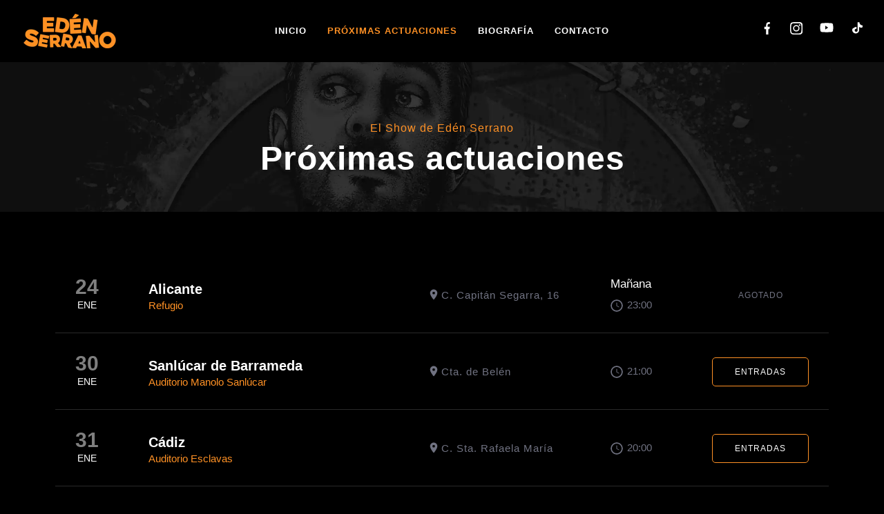

--- FILE ---
content_type: text/html; charset=UTF-8
request_url: https://edenserrano.es/proximas-actuaciones/
body_size: 25632
content:
<!DOCTYPE html><html lang="es"><head><meta charset="UTF-8" /><meta name="viewport" content="width=device-width, initial-scale=1, maximum-scale=1"><link rel="icon" href="https://edenserrano.es/wp-content/uploads/2025/12/cropped-eden-serrano-icono_black-32x32.webp" sizes="32x32" /><link rel="icon" href="https://edenserrano.es/wp-content/uploads/2025/12/cropped-eden-serrano-icono_black-192x192.webp" sizes="192x192" /><link rel="apple-touch-icon" href="https://edenserrano.es/wp-content/uploads/2025/12/cropped-eden-serrano-icono_black-180x180.webp" /><meta name="msapplication-TileImage" content="https://edenserrano.es/wp-content/uploads/2025/12/cropped-eden-serrano-icono_black-270x270.webp" /> <script type="text/javascript" data-pressidium-cc-no-block>function onPressidiumCookieConsentUpdated(event) {
window.dataLayer = window.dataLayer || [];
window.dataLayer.push({
event: event.type,
consent: event.detail,
});
}
window.addEventListener('pressidium-cookie-consent-accepted', onPressidiumCookieConsentUpdated);
window.addEventListener('pressidium-cookie-consent-changed', onPressidiumCookieConsentUpdated);</script> <style id="pressidium-cc-styles">.pressidium-cc-theme{--cc-bg:#1b1b1b;--cc-text:#eae9d7;--cc-btn-primary-bg:#ff9125;--cc-btn-primary-text:#000;--cc-btn-primary-hover-bg:#000;--cc-btn-primary-hover-text:#000;--cc-btn-secondary-bg:#333;--cc-btn-secondary-text:#eae9d7;--cc-btn-secondary-hover-bg:#414141;--cc-btn-secondary-hover-text:#eae9d7;--cc-toggle-bg-off:#787878;--cc-toggle-bg-on:#ff9125;--cc-toggle-bg-readonly:#434343;--cc-toggle-knob-bg:#2a2a2a;--cc-toggle-knob-icon-color:#1b1b1b;--cc-cookie-category-block-bg:#292929;--cc-cookie-category-block-bg-hover:#2f2f2f;--cc-section-border:#363636;--cc-block-text:#cfceba;--cc-cookie-table-border:#34352c;--cc-overlay-bg:#828282;--cc-webkit-scrollbar-bg:#3d3d3d;--cc-webkit-scrollbar-bg-hover:#484848;--cc-btn-floating-bg:#fe9e62;--cc-btn-floating-icon:#000;--cc-btn-floating-hover-bg:#d4824e;--cc-btn-floating-hover-icon:#000}</style><meta name='robots' content='index, follow, max-image-preview:large, max-snippet:-1, max-video-preview:-1' />  <script data-cfasync="false" data-pagespeed-no-defer>var gtm4wp_datalayer_name = "dataLayer";
var dataLayer = dataLayer || [];</script> <title>Próximas actuaciones | Ed&eacute;n Serrano | Monólogos | Show de Comedia</title><meta name="description" content="Próximas actuaciones del cómico Edén Serrano. Entradas para monólogos. Madrid, Valencia, Málaga, Barcelona, Sevilla, Alicante, Murcia..." /><link rel="canonical" href="https://edenserrano.es/proximas-actuaciones/" /><meta property="og:locale" content="es_ES" /><meta property="og:type" content="article" /><meta property="og:title" content="Próximas actuaciones | Ed&eacute;n Serrano | Monólogos | Show de Comedia" /><meta property="og:description" content="Próximas actuaciones del cómico Edén Serrano. Entradas para monólogos. Madrid, Valencia, Málaga, Barcelona, Sevilla, Alicante, Murcia..." /><meta property="og:url" content="https://edenserrano.es/proximas-actuaciones/" /><meta property="og:site_name" content="Ed&eacute;n Serrano" /><meta property="article:publisher" content="https://www.facebook.com/edenserranopi" /><meta property="article:modified_time" content="2025-10-17T13:02:30+00:00" /><meta property="og:image" content="https://edenserrano.es/wp-content/uploads/2024/09/DSC03991-2-jpg.webp" /><meta property="og:image:width" content="1500" /><meta property="og:image:height" content="1000" /><meta property="og:image:type" content="image/jpeg" /><meta name="twitter:card" content="summary_large_image" /><meta name="twitter:label1" content="Tiempo de lectura" /><meta name="twitter:data1" content="9 minutos" /> <script type="application/ld+json" class="yoast-schema-graph">{"@context":"https://schema.org","@graph":[{"@type":"WebPage","@id":"https://edenserrano.es/proximas-actuaciones/","url":"https://edenserrano.es/proximas-actuaciones/","name":"Próximas actuaciones | Ed&eacute;n Serrano | Monólogos | Show de Comedia","isPartOf":{"@id":"https://edenserrano.es/#website"},"primaryImageOfPage":{"@id":"https://edenserrano.es/proximas-actuaciones/#primaryimage"},"image":{"@id":"https://edenserrano.es/proximas-actuaciones/#primaryimage"},"thumbnailUrl":"https://edenserrano.es/wp-content/uploads/2024/09/DSC03991-2-jpg.webp","datePublished":"2023-06-15T06:38:51+00:00","dateModified":"2025-10-17T13:02:30+00:00","description":"Próximas actuaciones del cómico Edén Serrano. Entradas para monólogos. Madrid, Valencia, Málaga, Barcelona, Sevilla, Alicante, Murcia...","breadcrumb":{"@id":"https://edenserrano.es/proximas-actuaciones/#breadcrumb"},"inLanguage":"es","potentialAction":[{"@type":"ReadAction","target":["https://edenserrano.es/proximas-actuaciones/"]}]},{"@type":"ImageObject","inLanguage":"es","@id":"https://edenserrano.es/proximas-actuaciones/#primaryimage","url":"https://edenserrano.es/wp-content/uploads/2024/09/DSC03991-2-jpg.webp","contentUrl":"https://edenserrano.es/wp-content/uploads/2024/09/DSC03991-2-jpg.webp","width":1500,"height":1000},{"@type":"BreadcrumbList","@id":"https://edenserrano.es/proximas-actuaciones/#breadcrumb","itemListElement":[{"@type":"ListItem","position":1,"name":"Portada","item":"https://edenserrano.es/"},{"@type":"ListItem","position":2,"name":"Próximas actuaciones"}]},{"@type":"WebSite","@id":"https://edenserrano.es/#website","url":"https://edenserrano.es/","name":"Edén Serrano","description":"C&oacute;mico | P&aacute;gina Oficial","publisher":{"@id":"https://edenserrano.es/#/schema/person/bcfb0e9c4e9a96b51054b8acaa6bfe95"},"alternateName":"Monólogos","potentialAction":[{"@type":"SearchAction","target":{"@type":"EntryPoint","urlTemplate":"https://edenserrano.es/?s={search_term_string}"},"query-input":{"@type":"PropertyValueSpecification","valueRequired":true,"valueName":"search_term_string"}}],"inLanguage":"es"},{"@type":["Person","Organization"],"@id":"https://edenserrano.es/#/schema/person/bcfb0e9c4e9a96b51054b8acaa6bfe95","name":"edenserrano","image":{"@type":"ImageObject","inLanguage":"es","@id":"https://edenserrano.es/#/schema/person/image/","url":"https://edenserrano.es/wp-content/uploads/2023/11/eden_serrano_foto_web_06.jpg","contentUrl":"https://edenserrano.es/wp-content/uploads/2023/11/eden_serrano_foto_web_06.jpg","width":1208,"height":1104,"caption":"edenserrano"},"logo":{"@id":"https://edenserrano.es/#/schema/person/image/"},"description":"Cómico de stand-up y guionista de humor.","sameAs":["https://edenserrano.es","https://www.facebook.com/edenserranopi","https://www.instagram.com/edenserrano/","https://www.youtube.com/@edenserrano"]}]}</script> <link rel='dns-prefetch' href='//www.googletagmanager.com' /><link rel="alternate" type="application/rss+xml" title="Ed&eacute;n Serrano &raquo; Feed" href="https://edenserrano.es/feed/" /><link rel="alternate" type="application/rss+xml" title="Ed&eacute;n Serrano &raquo; Feed de los comentarios" href="https://edenserrano.es/comments/feed/" /><link rel="alternate" title="oEmbed (JSON)" type="application/json+oembed" href="https://edenserrano.es/wp-json/oembed/1.0/embed?url=https%3A%2F%2Fedenserrano.es%2Fproximas-actuaciones%2F" /><link rel="alternate" title="oEmbed (XML)" type="text/xml+oembed" href="https://edenserrano.es/wp-json/oembed/1.0/embed?url=https%3A%2F%2Fedenserrano.es%2Fproximas-actuaciones%2F&#038;format=xml" /><meta property="og:title" content="Próximas actuaciones"/><meta property="og:type" content="article"/><meta property="og:url" content="https://edenserrano.es/proximas-actuaciones/"/><meta property="og:site_name" content="Ed&eacute;n Serrano"/><meta property="og:image" content="https://edenserrano.es/wp-content/uploads/2024/09/DSC03991-2-300x200.webp"/>  <script src="//www.googletagmanager.com/gtag/js?id=G-T9N6NGRJ4Q"  data-cfasync="false" data-wpfc-render="false" type="text/javascript" async></script> <script data-cfasync="false" data-wpfc-render="false" type="text/javascript">var mi_version = '9.11.1';
var mi_track_user = true;
var mi_no_track_reason = '';
var MonsterInsightsDefaultLocations = {"page_location":"https:\/\/edenserrano.es\/proximas-actuaciones\/","page_referrer":"https:\/\/edenserrano.es\/"};
if ( typeof MonsterInsightsPrivacyGuardFilter === 'function' ) {
var MonsterInsightsLocations = (typeof MonsterInsightsExcludeQuery === 'object') ? MonsterInsightsPrivacyGuardFilter( MonsterInsightsExcludeQuery ) : MonsterInsightsPrivacyGuardFilter( MonsterInsightsDefaultLocations );
} else {
var MonsterInsightsLocations = (typeof MonsterInsightsExcludeQuery === 'object') ? MonsterInsightsExcludeQuery : MonsterInsightsDefaultLocations;
}
var disableStrs = [
'ga-disable-G-T9N6NGRJ4Q',
];
/* Function to detect opted out users */
function __gtagTrackerIsOptedOut() {
for (var index = 0; index < disableStrs.length; index++) {
if (document.cookie.indexOf(disableStrs[index] + '=true') > -1) {
return true;
}
}
return false;
}
/* Disable tracking if the opt-out cookie exists. */
if (__gtagTrackerIsOptedOut()) {
for (var index = 0; index < disableStrs.length; index++) {
window[disableStrs[index]] = true;
}
}
/* Opt-out function */
function __gtagTrackerOptout() {
for (var index = 0; index < disableStrs.length; index++) {
document.cookie = disableStrs[index] + '=true; expires=Thu, 31 Dec 2099 23:59:59 UTC; path=/';
window[disableStrs[index]] = true;
}
}
if ('undefined' === typeof gaOptout) {
function gaOptout() {
__gtagTrackerOptout();
}
}
window.dataLayer = window.dataLayer || [];
window.MonsterInsightsDualTracker = {
helpers: {},
trackers: {},
};
if (mi_track_user) {
function __gtagDataLayer() {
dataLayer.push(arguments);
}
function __gtagTracker(type, name, parameters) {
if (!parameters) {
parameters = {};
}
if (parameters.send_to) {
__gtagDataLayer.apply(null, arguments);
return;
}
if (type === 'event') {
parameters.send_to = monsterinsights_frontend.v4_id;
var hookName = name;
if (typeof parameters['event_category'] !== 'undefined') {
hookName = parameters['event_category'] + ':' + name;
}
if (typeof MonsterInsightsDualTracker.trackers[hookName] !== 'undefined') {
MonsterInsightsDualTracker.trackers[hookName](parameters);
} else {
__gtagDataLayer('event', name, parameters);
}
} else {
__gtagDataLayer.apply(null, arguments);
}
}
__gtagTracker('js', new Date());
__gtagTracker('set', {
'developer_id.dZGIzZG': true,
});
if ( MonsterInsightsLocations.page_location ) {
__gtagTracker('set', MonsterInsightsLocations);
}
__gtagTracker('config', 'G-T9N6NGRJ4Q', {"forceSSL":"true","link_attribution":"true"} );
window.gtag = __gtagTracker;										(function () {
/* https://developers.google.com/analytics/devguides/collection/analyticsjs/ */
/* ga and __gaTracker compatibility shim. */
var noopfn = function () {
return null;
};
var newtracker = function () {
return new Tracker();
};
var Tracker = function () {
return null;
};
var p = Tracker.prototype;
p.get = noopfn;
p.set = noopfn;
p.send = function () {
var args = Array.prototype.slice.call(arguments);
args.unshift('send');
__gaTracker.apply(null, args);
};
var __gaTracker = function () {
var len = arguments.length;
if (len === 0) {
return;
}
var f = arguments[len - 1];
if (typeof f !== 'object' || f === null || typeof f.hitCallback !== 'function') {
if ('send' === arguments[0]) {
var hitConverted, hitObject = false, action;
if ('event' === arguments[1]) {
if ('undefined' !== typeof arguments[3]) {
hitObject = {
'eventAction': arguments[3],
'eventCategory': arguments[2],
'eventLabel': arguments[4],
'value': arguments[5] ? arguments[5] : 1,
}
}
}
if ('pageview' === arguments[1]) {
if ('undefined' !== typeof arguments[2]) {
hitObject = {
'eventAction': 'page_view',
'page_path': arguments[2],
}
}
}
if (typeof arguments[2] === 'object') {
hitObject = arguments[2];
}
if (typeof arguments[5] === 'object') {
Object.assign(hitObject, arguments[5]);
}
if ('undefined' !== typeof arguments[1].hitType) {
hitObject = arguments[1];
if ('pageview' === hitObject.hitType) {
hitObject.eventAction = 'page_view';
}
}
if (hitObject) {
action = 'timing' === arguments[1].hitType ? 'timing_complete' : hitObject.eventAction;
hitConverted = mapArgs(hitObject);
__gtagTracker('event', action, hitConverted);
}
}
return;
}
function mapArgs(args) {
var arg, hit = {};
var gaMap = {
'eventCategory': 'event_category',
'eventAction': 'event_action',
'eventLabel': 'event_label',
'eventValue': 'event_value',
'nonInteraction': 'non_interaction',
'timingCategory': 'event_category',
'timingVar': 'name',
'timingValue': 'value',
'timingLabel': 'event_label',
'page': 'page_path',
'location': 'page_location',
'title': 'page_title',
'referrer' : 'page_referrer',
};
for (arg in args) {
if (!(!args.hasOwnProperty(arg) || !gaMap.hasOwnProperty(arg))) {
hit[gaMap[arg]] = args[arg];
} else {
hit[arg] = args[arg];
}
}
return hit;
}
try {
f.hitCallback();
} catch (ex) {
}
};
__gaTracker.create = newtracker;
__gaTracker.getByName = newtracker;
__gaTracker.getAll = function () {
return [];
};
__gaTracker.remove = noopfn;
__gaTracker.loaded = true;
window['__gaTracker'] = __gaTracker;
})();
} else {
console.log("");
(function () {
function __gtagTracker() {
return null;
}
window['__gtagTracker'] = __gtagTracker;
window['gtag'] = __gtagTracker;
})();
}</script> <style id='wp-img-auto-sizes-contain-inline-css' type='text/css'>img:is([sizes=auto i],[sizes^="auto," i]){contain-intrinsic-size:3000px 1500px}</style><!-- <link rel='stylesheet' id='hfe-widgets-style-css' href='https://edenserrano.es/wp-content/cache/autoptimize/css/autoptimize_single_993387aae0b00dd250f8c6bacb602bb4.css' type='text/css' media='all' /> -->
<link rel="stylesheet" type="text/css" href="//edenserrano.es/wp-content/cache/wpfc-minified/ke2n0kag/2hwuu.css" media="all"/><style id='classic-theme-styles-inline-css' type='text/css'>/*! This file is auto-generated */
.wp-block-button__link{color:#fff;background-color:#32373c;border-radius:9999px;box-shadow:none;text-decoration:none;padding:calc(.667em + 2px) calc(1.333em + 2px);font-size:1.125em}.wp-block-file__button{background:#32373c;color:#fff;text-decoration:none}</style><style id='pressidium-cookies-style-inline-css' type='text/css'>.wp-block-pressidium-cookies{overflow-x:auto}.wp-block-pressidium-cookies table{border-collapse:collapse;width:100%}.wp-block-pressidium-cookies thead{border-bottom:3px solid}.wp-block-pressidium-cookies td,.wp-block-pressidium-cookies th{border:solid;padding:.5em}.wp-block-pressidium-cookies td.align-left,.wp-block-pressidium-cookies th.align-left{text-align:left}.wp-block-pressidium-cookies td.align-center,.wp-block-pressidium-cookies th.align-center{text-align:center}.wp-block-pressidium-cookies td.align-right,.wp-block-pressidium-cookies th.align-right{text-align:right}.wp-block-pressidium-cookies td.wrap{word-wrap:anywhere}.wp-block-pressidium-cookies .has-fixed-layout{table-layout:fixed;width:100%}.wp-block-pressidium-cookies .has-fixed-layout td,.wp-block-pressidium-cookies .has-fixed-layout th{word-break:break-word}.wp-block-pressidium-cookies.aligncenter,.wp-block-pressidium-cookies.alignleft,.wp-block-pressidium-cookies.alignright{display:table;width:auto}.wp-block-pressidium-cookies.aligncenter td,.wp-block-pressidium-cookies.aligncenter th,.wp-block-pressidium-cookies.alignleft td,.wp-block-pressidium-cookies.alignleft th,.wp-block-pressidium-cookies.alignright td,.wp-block-pressidium-cookies.alignright th{word-break:break-word}.wp-block-pressidium-cookies.is-style-stripes{background-color:transparent;border-collapse:inherit;border-spacing:0}.wp-block-pressidium-cookies.is-style-stripes tbody tr:nth-child(odd){background-color:var(--cc-block-stripe-color)}.wp-block-pressidium-cookies.is-style-stripes td,.wp-block-pressidium-cookies.is-style-stripes th{border-color:transparent}.wp-block-pressidium-cookies .has-border-color td,.wp-block-pressidium-cookies .has-border-color th,.wp-block-pressidium-cookies .has-border-color tr,.wp-block-pressidium-cookies .has-border-color>*{border-color:inherit}.wp-block-pressidium-cookies table[style*=border-top-color] tr:first-child,.wp-block-pressidium-cookies table[style*=border-top-color] tr:first-child td,.wp-block-pressidium-cookies table[style*=border-top-color] tr:first-child th,.wp-block-pressidium-cookies table[style*=border-top-color]>*,.wp-block-pressidium-cookies table[style*=border-top-color]>* td,.wp-block-pressidium-cookies table[style*=border-top-color]>* th{border-top-color:inherit}.wp-block-pressidium-cookies table[style*=border-top-color] tr:not(:first-child){border-top-color:currentColor}.wp-block-pressidium-cookies table[style*=border-right-color] td:last-child,.wp-block-pressidium-cookies table[style*=border-right-color] th,.wp-block-pressidium-cookies table[style*=border-right-color] tr,.wp-block-pressidium-cookies table[style*=border-right-color]>*{border-right-color:inherit}.wp-block-pressidium-cookies table[style*=border-bottom-color] tr:last-child,.wp-block-pressidium-cookies table[style*=border-bottom-color] tr:last-child td,.wp-block-pressidium-cookies table[style*=border-bottom-color] tr:last-child th,.wp-block-pressidium-cookies table[style*=border-bottom-color]>*,.wp-block-pressidium-cookies table[style*=border-bottom-color]>* td,.wp-block-pressidium-cookies table[style*=border-bottom-color]>* th{border-bottom-color:inherit}.wp-block-pressidium-cookies table[style*=border-bottom-color] tr:not(:last-child){border-bottom-color:currentColor}.wp-block-pressidium-cookies table[style*=border-left-color] td:first-child,.wp-block-pressidium-cookies table[style*=border-left-color] th,.wp-block-pressidium-cookies table[style*=border-left-color] tr,.wp-block-pressidium-cookies table[style*=border-left-color]>*{border-left-color:inherit}.wp-block-pressidium-cookies table[style*=border-style] td,.wp-block-pressidium-cookies table[style*=border-style] th,.wp-block-pressidium-cookies table[style*=border-style] tr,.wp-block-pressidium-cookies table[style*=border-style]>*{border-style:inherit}.wp-block-pressidium-cookies table[style*=border-width] td,.wp-block-pressidium-cookies table[style*=border-width] th,.wp-block-pressidium-cookies table[style*=border-width] tr,.wp-block-pressidium-cookies table[style*=border-width]>*{border-style:inherit;border-width:inherit}</style><style id='global-styles-inline-css' type='text/css'>:root{--wp--preset--aspect-ratio--square:1;--wp--preset--aspect-ratio--4-3:4/3;--wp--preset--aspect-ratio--3-4:3/4;--wp--preset--aspect-ratio--3-2:3/2;--wp--preset--aspect-ratio--2-3:2/3;--wp--preset--aspect-ratio--16-9:16/9;--wp--preset--aspect-ratio--9-16:9/16;--wp--preset--color--black:#000;--wp--preset--color--cyan-bluish-gray:#abb8c3;--wp--preset--color--white:#fff;--wp--preset--color--pale-pink:#f78da7;--wp--preset--color--vivid-red:#cf2e2e;--wp--preset--color--luminous-vivid-orange:#ff6900;--wp--preset--color--luminous-vivid-amber:#fcb900;--wp--preset--color--light-green-cyan:#7bdcb5;--wp--preset--color--vivid-green-cyan:#00d084;--wp--preset--color--pale-cyan-blue:#8ed1fc;--wp--preset--color--vivid-cyan-blue:#0693e3;--wp--preset--color--vivid-purple:#9b51e0;--wp--preset--gradient--vivid-cyan-blue-to-vivid-purple:linear-gradient(135deg,#0693e3 0%,#9b51e0 100%);--wp--preset--gradient--light-green-cyan-to-vivid-green-cyan:linear-gradient(135deg,#7adcb4 0%,#00d082 100%);--wp--preset--gradient--luminous-vivid-amber-to-luminous-vivid-orange:linear-gradient(135deg,#fcb900 0%,#ff6900 100%);--wp--preset--gradient--luminous-vivid-orange-to-vivid-red:linear-gradient(135deg,#ff6900 0%,#cf2e2e 100%);--wp--preset--gradient--very-light-gray-to-cyan-bluish-gray:linear-gradient(135deg,#eee 0%,#a9b8c3 100%);--wp--preset--gradient--cool-to-warm-spectrum:linear-gradient(135deg,#4aeadc 0%,#9778d1 20%,#cf2aba 40%,#ee2c82 60%,#fb6962 80%,#fef84c 100%);--wp--preset--gradient--blush-light-purple:linear-gradient(135deg,#ffceec 0%,#9896f0 100%);--wp--preset--gradient--blush-bordeaux:linear-gradient(135deg,#fecda5 0%,#fe2d2d 50%,#6b003e 100%);--wp--preset--gradient--luminous-dusk:linear-gradient(135deg,#ffcb70 0%,#c751c0 50%,#4158d0 100%);--wp--preset--gradient--pale-ocean:linear-gradient(135deg,#fff5cb 0%,#b6e3d4 50%,#33a7b5 100%);--wp--preset--gradient--electric-grass:linear-gradient(135deg,#caf880 0%,#71ce7e 100%);--wp--preset--gradient--midnight:linear-gradient(135deg,#020381 0%,#2874fc 100%);--wp--preset--font-size--small:13px;--wp--preset--font-size--medium:20px;--wp--preset--font-size--large:36px;--wp--preset--font-size--x-large:42px;--wp--preset--spacing--20:.44rem;--wp--preset--spacing--30:.67rem;--wp--preset--spacing--40:1rem;--wp--preset--spacing--50:1.5rem;--wp--preset--spacing--60:2.25rem;--wp--preset--spacing--70:3.38rem;--wp--preset--spacing--80:5.06rem;--wp--preset--shadow--natural:6px 6px 9px rgba(0,0,0,.2);--wp--preset--shadow--deep:12px 12px 50px rgba(0,0,0,.4);--wp--preset--shadow--sharp:6px 6px 0px rgba(0,0,0,.2);--wp--preset--shadow--outlined:6px 6px 0px -3px #fff,6px 6px #000;--wp--preset--shadow--crisp:6px 6px 0px #000}:where(.is-layout-flex){gap:.5em}:where(.is-layout-grid){gap:.5em}body .is-layout-flex{display:flex}.is-layout-flex{flex-wrap:wrap;align-items:center}.is-layout-flex>:is(*,div){margin:0}body .is-layout-grid{display:grid}.is-layout-grid>:is(*,div){margin:0}:where(.wp-block-columns.is-layout-flex){gap:2em}:where(.wp-block-columns.is-layout-grid){gap:2em}:where(.wp-block-post-template.is-layout-flex){gap:1.25em}:where(.wp-block-post-template.is-layout-grid){gap:1.25em}.has-black-color{color:var(--wp--preset--color--black) !important}.has-cyan-bluish-gray-color{color:var(--wp--preset--color--cyan-bluish-gray) !important}.has-white-color{color:var(--wp--preset--color--white) !important}.has-pale-pink-color{color:var(--wp--preset--color--pale-pink) !important}.has-vivid-red-color{color:var(--wp--preset--color--vivid-red) !important}.has-luminous-vivid-orange-color{color:var(--wp--preset--color--luminous-vivid-orange) !important}.has-luminous-vivid-amber-color{color:var(--wp--preset--color--luminous-vivid-amber) !important}.has-light-green-cyan-color{color:var(--wp--preset--color--light-green-cyan) !important}.has-vivid-green-cyan-color{color:var(--wp--preset--color--vivid-green-cyan) !important}.has-pale-cyan-blue-color{color:var(--wp--preset--color--pale-cyan-blue) !important}.has-vivid-cyan-blue-color{color:var(--wp--preset--color--vivid-cyan-blue) !important}.has-vivid-purple-color{color:var(--wp--preset--color--vivid-purple) !important}.has-black-background-color{background-color:var(--wp--preset--color--black) !important}.has-cyan-bluish-gray-background-color{background-color:var(--wp--preset--color--cyan-bluish-gray) !important}.has-white-background-color{background-color:var(--wp--preset--color--white) !important}.has-pale-pink-background-color{background-color:var(--wp--preset--color--pale-pink) !important}.has-vivid-red-background-color{background-color:var(--wp--preset--color--vivid-red) !important}.has-luminous-vivid-orange-background-color{background-color:var(--wp--preset--color--luminous-vivid-orange) !important}.has-luminous-vivid-amber-background-color{background-color:var(--wp--preset--color--luminous-vivid-amber) !important}.has-light-green-cyan-background-color{background-color:var(--wp--preset--color--light-green-cyan) !important}.has-vivid-green-cyan-background-color{background-color:var(--wp--preset--color--vivid-green-cyan) !important}.has-pale-cyan-blue-background-color{background-color:var(--wp--preset--color--pale-cyan-blue) !important}.has-vivid-cyan-blue-background-color{background-color:var(--wp--preset--color--vivid-cyan-blue) !important}.has-vivid-purple-background-color{background-color:var(--wp--preset--color--vivid-purple) !important}.has-black-border-color{border-color:var(--wp--preset--color--black) !important}.has-cyan-bluish-gray-border-color{border-color:var(--wp--preset--color--cyan-bluish-gray) !important}.has-white-border-color{border-color:var(--wp--preset--color--white) !important}.has-pale-pink-border-color{border-color:var(--wp--preset--color--pale-pink) !important}.has-vivid-red-border-color{border-color:var(--wp--preset--color--vivid-red) !important}.has-luminous-vivid-orange-border-color{border-color:var(--wp--preset--color--luminous-vivid-orange) !important}.has-luminous-vivid-amber-border-color{border-color:var(--wp--preset--color--luminous-vivid-amber) !important}.has-light-green-cyan-border-color{border-color:var(--wp--preset--color--light-green-cyan) !important}.has-vivid-green-cyan-border-color{border-color:var(--wp--preset--color--vivid-green-cyan) !important}.has-pale-cyan-blue-border-color{border-color:var(--wp--preset--color--pale-cyan-blue) !important}.has-vivid-cyan-blue-border-color{border-color:var(--wp--preset--color--vivid-cyan-blue) !important}.has-vivid-purple-border-color{border-color:var(--wp--preset--color--vivid-purple) !important}.has-vivid-cyan-blue-to-vivid-purple-gradient-background{background:var(--wp--preset--gradient--vivid-cyan-blue-to-vivid-purple) !important}.has-light-green-cyan-to-vivid-green-cyan-gradient-background{background:var(--wp--preset--gradient--light-green-cyan-to-vivid-green-cyan) !important}.has-luminous-vivid-amber-to-luminous-vivid-orange-gradient-background{background:var(--wp--preset--gradient--luminous-vivid-amber-to-luminous-vivid-orange) !important}.has-luminous-vivid-orange-to-vivid-red-gradient-background{background:var(--wp--preset--gradient--luminous-vivid-orange-to-vivid-red) !important}.has-very-light-gray-to-cyan-bluish-gray-gradient-background{background:var(--wp--preset--gradient--very-light-gray-to-cyan-bluish-gray) !important}.has-cool-to-warm-spectrum-gradient-background{background:var(--wp--preset--gradient--cool-to-warm-spectrum) !important}.has-blush-light-purple-gradient-background{background:var(--wp--preset--gradient--blush-light-purple) !important}.has-blush-bordeaux-gradient-background{background:var(--wp--preset--gradient--blush-bordeaux) !important}.has-luminous-dusk-gradient-background{background:var(--wp--preset--gradient--luminous-dusk) !important}.has-pale-ocean-gradient-background{background:var(--wp--preset--gradient--pale-ocean) !important}.has-electric-grass-gradient-background{background:var(--wp--preset--gradient--electric-grass) !important}.has-midnight-gradient-background{background:var(--wp--preset--gradient--midnight) !important}.has-small-font-size{font-size:var(--wp--preset--font-size--small) !important}.has-medium-font-size{font-size:var(--wp--preset--font-size--medium) !important}.has-large-font-size{font-size:var(--wp--preset--font-size--large) !important}.has-x-large-font-size{font-size:var(--wp--preset--font-size--x-large) !important}:where(.wp-block-post-template.is-layout-flex){gap:1.25em}:where(.wp-block-post-template.is-layout-grid){gap:1.25em}:where(.wp-block-term-template.is-layout-flex){gap:1.25em}:where(.wp-block-term-template.is-layout-grid){gap:1.25em}:where(.wp-block-columns.is-layout-flex){gap:2em}:where(.wp-block-columns.is-layout-grid){gap:2em}:root :where(.wp-block-pullquote){font-size:1.5em;line-height:1.6}</style><style id='dominant-color-styles-inline-css' type='text/css'>img[data-dominant-color]:not(.has-transparency){background-color:var(--dominant-color)}</style><!-- <link rel='stylesheet' id='slide-music-core-style-css' href='https://edenserrano.es/wp-content/cache/autoptimize/css/autoptimize_single_7d8c45634a5405dec0c6adfa40be4448.css' type='text/css' media='all' /> --><!-- <link rel='stylesheet' id='hfe-style-css' href='https://edenserrano.es/wp-content/cache/autoptimize/css/autoptimize_single_a5bf64d5859ee94a3e8e93d592d6d2a0.css' type='text/css' media='all' /> --><!-- <link rel='stylesheet' id='elementor-frontend-css' href='https://edenserrano.es/wp-content/plugins/elementor/assets/css/frontend.min.css' type='text/css' media='all' /> --><!-- <link rel='stylesheet' id='elementor-post-6-css' href='https://edenserrano.es/wp-content/cache/autoptimize/css/autoptimize_single_2217c652c72e5499258fff050e988b2d.css' type='text/css' media='all' /> --><!-- <link rel='stylesheet' id='widget-divider-css' href='https://edenserrano.es/wp-content/plugins/elementor/assets/css/widget-divider.min.css' type='text/css' media='all' /> --><!-- <link rel='stylesheet' id='widget-spacer-css' href='https://edenserrano.es/wp-content/plugins/elementor/assets/css/widget-spacer.min.css' type='text/css' media='all' /> --><!-- <link rel='stylesheet' id='elementor-post-4453-css' href='https://edenserrano.es/wp-content/cache/autoptimize/css/autoptimize_single_8e149fddfb7d6fd3b6556860fae8254a.css' type='text/css' media='all' /> --><!-- <link rel='stylesheet' id='cookie-consent-client-style-css' href='https://edenserrano.es/wp-content/cache/autoptimize/css/autoptimize_single_53b057f0b97b976fe795cbd4d7843782.css' type='text/css' media='all' /> --><!-- <link rel='stylesheet' id='chld_thm_cfg_parent-css' href='https://edenserrano.es/wp-content/cache/autoptimize/css/autoptimize_single_385c80bf1b0886d526a7ac834714e2a1.css' type='text/css' media='all' /> --><!-- <link rel='stylesheet' id='chld_thm_cfg_child-css' href='https://edenserrano.es/wp-content/themes/slide-child/style.css' type='text/css' media='all' /> --><!-- <link rel='stylesheet' id='slide-swp-style-css' href='https://edenserrano.es/wp-content/themes/slide-child/style.css' type='text/css' media='all' /> --><!-- <link rel='stylesheet' id='default_fonts-css' href='https://edenserrano.es/wp-content/cache/autoptimize/css/autoptimize_single_7fb367c440caa6f6a31fe9027a266cc8.css' type='text/css' media='all' /> --><!-- <link rel='stylesheet' id='slide-swp-color-scheme-css' href='https://edenserrano.es/wp-content/cache/autoptimize/css/autoptimize_single_2f6c77e5628628ec09ce4ce0d724da61.css' type='text/css' media='all' /> --><!-- <link rel='stylesheet' id='slide-swp-menu-css' href='https://edenserrano.es/wp-content/cache/autoptimize/css/autoptimize_single_9292e0fb4792a90ec07305d46180693f.css' type='text/css' media='all' /> --><!-- <link rel='stylesheet' id='lightbox-css' href='https://edenserrano.es/wp-content/cache/autoptimize/css/autoptimize_single_953d3886612fb532d55dce39b8f335a8.css' type='text/css' media='all' /> --><!-- <link rel='stylesheet' id='hunter-river-font-css' href='https://edenserrano.es/wp-content/cache/autoptimize/css/autoptimize_single_006fd840d6421fa18d33297cc366c71b.css' type='text/css' media='all' /> --><!-- <link rel='stylesheet' id='coco-font-css' href='https://edenserrano.es/wp-content/cache/autoptimize/css/autoptimize_single_620d9753fc943265b6d41b11fc7def58.css' type='text/css' media='all' /> --><!-- <link rel='stylesheet' id='linearicons-css' href='https://edenserrano.es/wp-content/cache/autoptimize/css/autoptimize_single_8b062b43c15e0ca4191ab947e67d57bc.css' type='text/css' media='all' /> --><!-- <link rel='stylesheet' id='justified-gallery-css' href='https://edenserrano.es/wp-content/themes/slide/assets/justifiedGallery/css/justifiedGallery.min.css' type='text/css' media='all' /> --><!-- <link rel='stylesheet' id='unslider-css' href='https://edenserrano.es/wp-content/cache/autoptimize/css/autoptimize_single_2d354818fbdd6a1c028cf97794c642a1.css' type='text/css' media='all' /> -->
<link rel="stylesheet" type="text/css" href="//edenserrano.es/wp-content/cache/wpfc-minified/7z87gu89/2hwvb.css" media="all"/> <script type="text/javascript" id="consent-mode-script-js-extra">var pressidiumCCGCM = {"gcm":{"enabled":true,"implementation":"gtm","ads_data_redaction":false,"url_passthrough":false,"regions":[]}};
//# sourceURL=consent-mode-script-js-extra</script> <script src='//edenserrano.es/wp-content/cache/wpfc-minified/9a06er92/2hwuu.js' type="text/javascript"></script>
<!-- <script type="text/javascript" defer='defer' src="https://edenserrano.es/wp-content/plugins/pressidium-cookie-consent/public/consent-mode.js" id="consent-mode-script-js"></script> --> <!-- <script type="text/javascript" defer='defer' src="https://edenserrano.es/wp-content/plugins/google-analytics-for-wordpress/assets/js/frontend-gtag.min.js" id="monsterinsights-frontend-script-js" async="async" data-wp-strategy="async"></script> --> <script data-cfasync="false" data-wpfc-render="false" type="text/javascript" id='monsterinsights-frontend-script-js-extra'>var monsterinsights_frontend = {"js_events_tracking":"true","download_extensions":"doc,pdf,ppt,zip,xls,docx,pptx,xlsx","inbound_paths":"[{\"path\":\"\\\/go\\\/\",\"label\":\"affiliate\"},{\"path\":\"\\\/recommend\\\/\",\"label\":\"affiliate\"}]","home_url":"https:\/\/edenserrano.es","hash_tracking":"false","v4_id":"G-T9N6NGRJ4Q"};</script> <script src='//edenserrano.es/wp-content/cache/wpfc-minified/mjonign7/2hwuu.js' type="text/javascript"></script>
<!-- <script type="text/javascript" src="https://edenserrano.es/wp-includes/js/jquery/jquery.min.js" id="jquery-core-js"></script> --> <!-- <script type="text/javascript" defer='defer' src="https://edenserrano.es/wp-includes/js/jquery/jquery-migrate.min.js" id="jquery-migrate-js"></script> --> <script type="text/javascript" id="jquery-js-after">!function($){"use strict";$(document).ready(function(){$(this).scrollTop()>100&&$(".hfe-scroll-to-top-wrap").removeClass("hfe-scroll-to-top-hide"),$(window).scroll(function(){$(this).scrollTop()<100?$(".hfe-scroll-to-top-wrap").fadeOut(300):$(".hfe-scroll-to-top-wrap").fadeIn(300)}),$(".hfe-scroll-to-top-wrap").on("click",function(){$("html, body").animate({scrollTop:0},300);return!1})})}(jQuery);
!function($){'use strict';$(document).ready(function(){var bar=$('.hfe-reading-progress-bar');if(!bar.length)return;$(window).on('scroll',function(){var s=$(window).scrollTop(),d=$(document).height()-$(window).height(),p=d? s/d*100:0;bar.css('width',p+'%')});});}(jQuery);
//# sourceURL=jquery-js-after</script> 
<script type="text/javascript" defer='defer' src="https://www.googletagmanager.com/gtag/js?id=GT-KFNBBML" id="google_gtagjs-js" async></script> <script type="text/javascript" id="google_gtagjs-js-after">window.dataLayer = window.dataLayer || [];function gtag(){dataLayer.push(arguments);}
gtag("set","linker",{"domains":["edenserrano.es"]});
gtag("js", new Date());
gtag("set", "developer_id.dZTNiMT", true);
gtag("config", "GT-KFNBBML");
//# sourceURL=google_gtagjs-js-after</script> <link rel="https://api.w.org/" href="https://edenserrano.es/wp-json/" /><link rel="alternate" title="JSON" type="application/json" href="https://edenserrano.es/wp-json/wp/v2/pages/4453" /><link rel="EditURI" type="application/rsd+xml" title="RSD" href="https://edenserrano.es/xmlrpc.php?rsd" /><meta name="generator" content="WordPress 6.9" /><link rel='shortlink' href='https://edenserrano.es/?p=4453' /><meta name="generator" content="dominant-color-images 1.2.0"><meta name="generator" content="Site Kit by Google 1.170.0" /> <script async src="https://www.googletagmanager.com/gtag/js?id=AW-11007526380"></script> <script>window.dataLayer = window.dataLayer || [];
function gtag(){dataLayer.push(arguments);}
gtag('js', new Date());
gtag('config', 'AW-11007526380');</script>    <script>(function(w,d,s,l,i){w[l]=w[l]||[];w[l].push({'gtm.start':
new Date().getTime(),event:'gtm.js'});var f=d.getElementsByTagName(s)[0],
j=d.createElement(s),dl=l!='dataLayer'?'&l='+l:'';j.async=true;j.src=
'https://www.googletagmanager.com/gtm.js?id='+i+dl;f.parentNode.insertBefore(j,f);
})(window,document,'script','dataLayer','GTM-M8XTCVK5');</script>  <script>gtag('event', 'conversion', {
'send_to': 'AW-11007526380/D_SFCNPg3-UYEOyL5oAp',
'transaction_id': ''
});</script> <meta name="generator" content="performance-lab 4.0.1; plugins: dominant-color-images, webp-uploads"><meta name="generator" content="webp-uploads 2.6.1">  <script>!function(){"use strict";function l(e){for(var t=e,r=0,n=document.cookie.split(";");r<n.length;r++){var o=n[r].split("=");if(o[0].trim()===t)return o[1]}}function s(e){return localStorage.getItem(e)}function u(e){return window[e]}function A(e,t){e=document.querySelector(e);return t?null==e?void 0:e.getAttribute(t):null==e?void 0:e.textContent}var e=window,t=document,r="script",n="dataLayer",o="https://ss.edenserrano.es",a="",i="eSd8itxolrba",c="wTstauHH=aWQ9R1RNLU04WFRDVks1&amp;apiKey=f5d6dc74",g="cookie",v="_sbp",E="",d=!1;try{var d=!!g&&(m=navigator.userAgent,!!(m=new RegExp("Version/([0-9._]+)(.*Mobile)?.*Safari.*").exec(m)))&&16.4<=parseFloat(m[1]),f="stapeUserId"===g,I=d&&!f?function(e,t,r){void 0===t&&(t="");var n={cookie:l,localStorage:s,jsVariable:u,cssSelector:A},t=Array.isArray(t)?t:[t];if(e&&n[e])for(var o=n[e],a=0,i=t;a<i.length;a++){var c=i[a],c=r?o(c,r):o(c);if(c)return c}else console.warn("invalid uid source",e)}(g,v,E):void 0;d=d&&(!!I||f)}catch(e){console.error(e)}var m=e,g=(m[n]=m[n]||[],m[n].push({"gtm.start":(new Date).getTime(),event:"gtm.js"}),t.getElementsByTagName(r)[0]),v=I?"&bi="+encodeURIComponent(I):"",E=t.createElement(r),f=(d&&(i=8<i.length?i.replace(/([a-z]{8}$)/,"kp$1"):"kp"+i),!d&&a?a:o);E.async=!0,E.src=f+"/"+i+".js?"+c+v,null!=(e=g.parentNode)&&e.insertBefore(E,g)}();</script>    <script data-cfasync="false" data-pagespeed-no-defer type="text/javascript">var dataLayer_content = {"pagePostType":"page","pagePostType2":"single-page","pagePostAuthor":"edenserrano"};
dataLayer.push( dataLayer_content );</script> <script data-cfasync="false" data-pagespeed-no-defer type="text/javascript">(function(w,d,s,l,i){w[l]=w[l]||[];w[l].push({'gtm.start':
new Date().getTime(),event:'gtm.js'});var f=d.getElementsByTagName(s)[0],
j=d.createElement(s),dl=l!='dataLayer'?'&l='+l:'';j.async=true;j.src=
'//www.googletagmanager.com/gtm.js?id='+i+dl;f.parentNode.insertBefore(j,f);
})(window,document,'script','dataLayer','GTM-M8XTCVK5');</script> 		<style type="text/css">a:hover,#swp_side_menu a:hover,.vibrant_color,.lc_vibrant_color,.heading_area_subtitle h2,#sidebar a:hover,#sidebar .widget.widget_recent_comments a:hover,.footer_w_social_icon a:hover,h3.video_title:hover,.lc_reviewer_name,.lc_blog_masonry_brick:hover .masonry_post_title,input[type=submit].at_news_button_entry:hover,.swp_cf_error,.form_result_error,.album_featured_text,i.before_song,blockquote cite a,.woocommerce-info:before,.woocommerce ul.products li.product .price,.woocommerce div.product span.price,.woocommerce div.product p.price,.woocommerce-message:before,.woocommerce form .form-row .required,.ec_timer_entry,.lc_footer_sidebar.white_on_black a:hover,.lc_footer_sidebar.black_on_white a:hover,.wp-caption-text a,.transparent_bg .ec_user_text,.transparent_bg a.ec_title_link,.wp-block-separator.is-style-dots:before,.swp_ev_month_filter:hover,.wp-pagenavi span.current{color:#ff9125}.swp_slide_link svg{fill:#ff9125}.cart-contents-count,#commentform input#submit:hover,.single_video_item:hover i,.event_buy_btn.lc_js_link:hover,.single_event_list:hover .event_buy_btn.lc_js_link,.photo_gallery_overlay,.lc_button:hover,.lc_button.lc_button_fill,.album_overlay,.video_scd_btn_play,.slide-video-play-icon-container-inner,.swp_separator_inner,.video_play_btn_scd,a.masonry_read_more:hover .swp_before_right_arrow,.swp_player_bottom_inner i.fa-pause,.swp_player_bottom_inner i.fa-play,.player_time_slider,input[type=submit]:hover,.woocommerce span.onsale,.woocommerce a.button:hover,.woocommerce ul.products li:hover>a.button,.woocommerce button.button.alt,.woocommerce button.button.alt:hover,.woocommerce #respond input#submit:hover,.woocommerce-cart table.cart input[type=submit]:hover,.woocommerce a.button.alt:hover,.latest_albums_overlay,.swp_event_countdown,.gallery_brick_overlay.gallery_scd_overlay,.woocommerce button.button,.woocommerce button.button.alt.disabled,.woocommerce button.button.alt.disabled:hover,.event_card_overlay,.swp-animate-play:after,.gallery_single_image_overlay{background-color:#ff9125}.mobile_navigation ul li.menu-item-has-children:before{border-left-color:#ff9125}#commentform input#submit:hover,.single_video_item:hover i,.event_buy_btn.lc_js_link,.lc_button:hover,.lc_button.lc_button_fill,input[type=submit]:hover,.woocommerce-info,.woocommerce-message,.woocommerce a.button:hover,.woocommerce ul.products li:hover>a.button,.woocommerce button.button.alt,.woocommerce button.button,.woocommerce #respond input#submit:hover,input.lucille_cf_input:focus,textarea.lucille_cf_input:focus,hr.wp-block-separator{border-color:#ff9125 !important}header#lc_page_header .header_inner{background-color:#000}header#lc_page_header.sticky_enabled{background-color:#000}#lc_page_header ul.menu>li>a,#lc_page_header .mobile_navigation ul.sub-menu li a,#logo a,.classic_header_icon,.classic_header_icon a,.classic_header_icon a:hover,.mobile_menu_icon a,.mobile_menu_icon a:hover,.mobile_menu_icon{color:#fff}#lc_page_header .hmb_line{background-color:#fff}#lc_page_header ul.menu>li>a:hover{color:#ff9125}#lc_page_header ul.sub-menu li{background-color:#000}#lc_page_header ul.sub-menu li a{color:#fff}#lc_page_header ul.sub-menu li a:hover{color:#ff9125}#lc_page_header ul.menu li.current-menu-item>a,li.current-menu-parent>a,li.current-menu-ancestor>a{color:#ff9125}.header_inner.lc_mobile_menu,.mobile_navigation_container{background-color:#000}.mobile_navigation ul li{border-bottom-color:#000}.widget_media_audio .mejs-container .mejs-controls,.widget_media_video .mejs-container .mejs-controls,.lnwidtget_no_featured_img,.gallery_brick_overlay,.single_track,.single_track .mejs-container .mejs-controls,article.no_thumbnail.sticky,li.bypostauthor{background-color:#000}.event_buy_btn.event_sold_out,.event_buy_btn.event_canceled,.lc_button.event_sold_out,.lc_button.event_sold_out:hover,.lc_button.event_canceled,.lc_button.event_canceled:hover,.woocommerce button.button:disabled,.woocommerce button.button:disabled[disabled],.woocommerce button.button:disabled:hover,.woocommerce button.button:disabled[disabled]:hover{background-color:#000;border-color:#000}nav.classic_menu>ul.menu>li>a{font-size:13px}h1.swp_page_title{font-size:48px}h2.swp_page_title{font-size:16px}a.slide_menu_btn_lnk{border-color:#fff;background-color:rgba(255,255,255,0);color:#fff;border-radius:3px}a.slide_menu_btn_lnk:hover{border-color:#fff;background-color:rgba(255,255,255,0);color:#fff}</style><meta name="generator" content="Elementor 3.34.2; features: e_font_icon_svg, additional_custom_breakpoints; settings: css_print_method-external, google_font-enabled, font_display-auto"><style>.e-con.e-parent:nth-of-type(n+4):not(.e-lazyloaded):not(.e-no-lazyload),.e-con.e-parent:nth-of-type(n+4):not(.e-lazyloaded):not(.e-no-lazyload) *{background-image:none !important}@media screen and (max-height:1024px){.e-con.e-parent:nth-of-type(n+3):not(.e-lazyloaded):not(.e-no-lazyload),.e-con.e-parent:nth-of-type(n+3):not(.e-lazyloaded):not(.e-no-lazyload) *{background-image:none !important}}@media screen and (max-height:640px){.e-con.e-parent:nth-of-type(n+2):not(.e-lazyloaded):not(.e-no-lazyload),.e-con.e-parent:nth-of-type(n+2):not(.e-lazyloaded):not(.e-no-lazyload) *{background-image:none !important}}</style><meta name="generator" content="Powered by WPBakery Page Builder - drag and drop page builder for WordPress."/> <noscript><style>.lazyload[data-src]{display:none !important}</style></noscript><style>.lazyload{background-image:none !important}.lazyload:before{background-image:none !important}</style><style type="text/css">body,.woocommerce .woocommerce-ordering select option,.woocommerce div.product form.cart .variations select option{background-color:#000}</style><meta name="facebook-domain-verification" content="u6a4x1rolvsi35sw72tyi1rgkbww0n" />  <script type="text/javascript">( function( w, d, s, l, i ) {
w[l] = w[l] || [];
w[l].push( {'gtm.start': new Date().getTime(), event: 'gtm.js'} );
var f = d.getElementsByTagName( s )[0],
j = d.createElement( s ), dl = l != 'dataLayer' ? '&l=' + l : '';
j.async = true;
j.src = 'https://www.googletagmanager.com/gtm.js?id=' + i + dl;
f.parentNode.insertBefore( j, f );
} )( window, document, 'script', 'dataLayer', 'GTM-M8XTCVK5' );</script> <link rel="icon" href="https://edenserrano.es/wp-content/uploads/2025/12/cropped-eden-serrano-icono_black-32x32.webp" sizes="32x32" /><link rel="icon" href="https://edenserrano.es/wp-content/uploads/2025/12/cropped-eden-serrano-icono_black-192x192.webp" sizes="192x192" /><link rel="apple-touch-icon" href="https://edenserrano.es/wp-content/uploads/2025/12/cropped-eden-serrano-icono_black-180x180.webp" /><meta name="msapplication-TileImage" content="https://edenserrano.es/wp-content/uploads/2025/12/cropped-eden-serrano-icono_black-270x270.webp" /><style type="text/css" id="wp-custom-css">.lc_button{border:2px solid orange}#preloader,.preloader{background-color:#000 !important}html{background-color:#000 !important}body{background-color:transparent !important}.copy_text{color:#fff}p{color:#b8b8b8 !important}.event_short_details{color:#b8b8b8 !important}.event_short_details i{color:#b8b8b8 !important}.event_short_details a{color:#b8b8b8 !important}.lc_swp_image.mobile{display:none}.lc_swp_image.desktop{display:block}@media (max-width:768px){.lc_swp_image.mobile{display:block}.lc_swp_image.desktop{display:none}}.lc_swp_image.desktop,.lc_swp_image.mobile{position:absolute;top:50%;left:50%;transform:translate(-50%,-45%);min-width:100%;height:auto;object-fit:cover;object-position:center;z-index:0}.lc_swp_image_wrapper{position:absolute;top:0;left:0;width:100%;height:100%;z-index:0;overflow:hidden}.lc_swp_image_wrapper img.lc_swp_image{position:absolute;top:50%;left:50%;transform:translate(-50%,-45%);min-width:100%;height:auto;object-fit:cover;object-position:center}#heading_area{position:relative;z-index:1}.icono-svg{width:18px;height:18px;fill:currentColor;vertical-align:middle;margin-right:2px}.social-icon-svg{width:18px;height:18px;fill:currentColor}.social-icon-youtube{width:20px;height:20px;fill:currentColor}.boton-flotante-movil{display:none}@media (max-width:768px){.boton-flotante-movil{position:fixed;bottom:0;left:0;width:100%;background-color:#ff9125;color:#fff;text-align:center;padding:18px 0;font-size:18px;font-weight:500;z-index:9999;text-transform:uppercase;box-shadow:0 -2px 10px rgba(0,0,0,.25);text-decoration:none;transition:background-color .2s ease;display:none}.boton-flotante-movil:hover{background-color:#333}}</style><noscript><style>.wpb_animate_when_almost_visible{opacity:1}</style></noscript></head><body  class="wp-singular page-template-default page page-id-4453 custom-background wp-theme-slide wp-child-theme-slide-child ehf-template-slide ehf-stylesheet-slide-child pressidium-cc-theme wpb-js-composer js-comp-ver-8.6.1 vc_responsive elementor-default elementor-kit-6 elementor-page elementor-page-4453"><div id="lc_swp_wrapper"><header id="lc_page_header" class="header_centered_menu_logo_left lc_sticky_menu" data-menubg="" data-menucol=""><div class="header_inner lc_wide_menu lc_swp_full"><div id="logo"> <a href="https://edenserrano.es" class="global_logo"> <img src="[data-uri]" alt="Ed&eacute;n Serrano" data-src="https://edenserrano.es/wp-content/uploads/2025/12/LOGO_SHOW-DE-EDEN-SERRANO_logo_naranja.webp" decoding="async" class="lazyload" data-eio-rwidth="142" data-eio-rheight="50"><noscript><img src="https://edenserrano.es/wp-content/uploads/2025/12/LOGO_SHOW-DE-EDEN-SERRANO_logo_naranja.webp" alt="Ed&eacute;n Serrano" data-eio="l"></noscript> </a></div><div class="classic_header_icons"><div class="icons_social_cart"><div class="classic_header_icon lc_social_icon"> <a href="https://www.facebook.com/edenserranopi/" target="_blank" aria-label="Facebook"> <svg class="social-icon-svg social-icon-facebook" xmlns="http://www.w3.org/2000/svg" role="img" aria-hidden="false" focusable="false" viewBox="0 0 320 512" fill="currentColor" width="24" height="24"> <path d="M279.14 288l14.22-92.66h-88.91V127.93c0-25.35 12.42-50.06 52.24-50.06h40.42V6.26S293.12 0 262.43 0C187.28 0 141.09 43.25 141.09 121.41v74.13H69.33V288h71.76v224h88.91V288z"/> </svg> </a></div><div class="classic_header_icon lc_social_icon"> <a href="https://www.instagram.com/edenserrano/" target="_blank" aria-label="Instagram"> <svg class="social-icon-svg social-icon-instagram" xmlns="http://www.w3.org/2000/svg" viewBox="0 0 24 24" fill="currentColor"
role="img" aria-hidden="false" focusable="false" width="24" height="24"> <path d="M12 2.2c3.2 0 3.6 0 4.9.1 1.2.1 1.9.2 2.3.4.5.2.9.5 1.3.9.4.4.7.8.9 1.3.2.4.3 1.1.4 2.3.1 1.3.1 1.7.1 4.9s0 3.6-.1 4.9c-.1 1.2-.2 1.9-.4 2.3-.2.5-.5.9-.9 1.3-.4.4-.8.7-1.3.9-.4.2-1.1.3-2.3.4-1.3.1-1.7.1-4.9.1s-3.6 0-4.9-.1c-1.2-.1-1.9-.2-2.3-.4a3.24 3.24 0 0 1-1.3-.9 3.24 3.24 0 0 1-.9-1.3c-.2-.4-.3-1.1-.4-2.3-.1-1.3-.1-1.7-.1-4.9s0-3.6.1-4.9c.1-1.2.2-1.9.4-2.3.2-.5.5-.9.9-1.3.4-.4.8-.7 1.3-.9.4-.2 1.1-.3 2.3-.4C8.4 2.2 8.8 2.2 12 2.2zm0-2.2C8.7 0 8.3 0 7 .1 5.7.2 4.6.4 3.8.7 3 .9 2.3 1.3 1.6 2S.9 3 .7 3.8c-.3.8-.5 1.9-.6 3.2C0 8.3 0 8.7 0 12s0 3.7.1 5c.1 1.3.3 2.4.6 3.2.3.8.7 1.5 1.3 2.1.6.6 1.3 1 2.1 1.3.8.3 1.9.5 3.2.6 1.3.1 1.7.1 5 .1s3.7 0 5-.1c1.3-.1 2.4-.3 3.2-.6.8-.3 1.5-.7 2.1-1.3.6-.6 1-1.3 1.3-2.1.3-.8.5-1.9.6-3.2.1-1.3.1-1.7.1-5s0-3.7-.1-5c-.1-1.3-.3-2.4-.6-3.2-.3-.8-.7-1.5-1.3-2.1-.6-.6-1.3-1-2.1-1.3-.8-.3-1.9-.5-3.2-.6C15.7 0 15.3 0 12 0zM12 5.8a6.2 6.2 0 1 0 0 12.4 6.2 6.2 0 0 0 0-12.4zm0 10.2a4 4 0 1 1 0-8.1 4 4 0 0 1 0 8.1zm6.4-11.6a1.5 1.5 0 1 0 0 3 1.5 1.5 0 0 0 0-3z"/> </svg> </a></div><div class="classic_header_icon lc_social_icon"> <a href="https://www.youtube.com/@edenserrano" target="_blank" aria-label="YouTube"> <svg class="social-icon-svg social-icon-youtube" xmlns="http://www.w3.org/2000/svg" role="img" aria-hidden="false" focusable="false" viewBox="0 0 576 512" fill="currentColor" width="24" height="24"> <path d="M549.7 124.1c-6.3-23.8-25-42.5-48.8-48.9C456.6 64 288 64 288 64S119.4 64 75.1 75.2c-23.8 6.3-42.5 25.1-48.8 48.9C16 168.4 16 256 16 256s0 87.6 10.3 131.9c6.3 23.8 25 42.5 48.8 48.9C119.4 448 288 448 288 448s168.6 0 212.9-11.2c23.8-6.3 42.5-25.1 48.8-48.9C560 343.6 560 256 560 256s0-87.6-10.3-131.9zM232 334.7V177.3L347.7 256 232 334.7z"/> </svg> </a></div><div class="classic_header_icon lc_social_icon"> <a href="https://www.tiktok.com/@edenserranotiktok" target="_blank" aria-label="TikTok"> <svg class="social-icon-svg social-icon-tiktok" xmlns="http://www.w3.org/2000/svg" role="img" aria-hidden="false" focusable="false" viewBox="0 0 448 512" fill="currentColor" width="24" height="24"> <path d="M448,209.8V135c-17.3,0-34.1-3.5-49.4-9.8c-15.1-6.2-28.6-15.1-40.1-26.5c-11.4-11.4-20.3-25-26.5-40.1C326.5,43.3,323,26.5,323,9.1h-74.8v329.8c0,16.4-6.3,31.8-17.8,43.3c-11.5,11.5-26.9,17.8-43.3,17.8c-33.8,0-61.1-27.4-61.1-61.1s27.4-61.1,61.1-61.1c6.5,0,12.8,1,18.7,2.9v-77.4c-6.1-.8-12.3-1.3-18.7-1.3c-38.3,0-74.3,14.9-101.3,41.9C39.8,250.7,25,286.7,25,325s14.9,74.3,41.9,101.3s63,41.9,101.3,41.9s74.3-14.9,101.3-41.9c27-27,41.9-63,41.9-101.3V201.6c26.6,19.5,58.6,30.7,92.4,31.3L448,209.8L448,209.8z"/> </svg> </a></div></div></div><nav class="centered_menu_logo_left classic_menu"><ul id="menu-main-menu" class="menu"><li id="menu-item-3350" class="menu-item menu-item-type-post_type menu-item-object-page menu-item-home menu-item-3350"><a href="https://edenserrano.es/">Inicio</a></li><li id="menu-item-4668" class="menu-item menu-item-type-post_type menu-item-object-page current-menu-item page_item page-item-4453 current_page_item menu-item-4668"><a href="https://edenserrano.es/proximas-actuaciones/" aria-current="page">Próximas actuaciones</a></li><li id="menu-item-3449" class="menu-item menu-item-type-post_type menu-item-object-page menu-item-3449"><a href="https://edenserrano.es/biografia/">Biografía</a></li><li id="menu-item-3349" class="menu-item menu-item-type-post_type menu-item-object-page menu-item-3349"><a href="https://edenserrano.es/contacto/">Contacto</a></li></ul></nav></div><div class="header_inner lc_mobile_menu lc_swp_full"><div id="mobile_logo" class="lc_logo_centered"> <a href="https://edenserrano.es"> <img src="[data-uri]" alt="Ed&eacute;n Serrano" data-src="https://edenserrano.es/wp-content/uploads/2025/12/LOGO_SHOW-DE-EDEN-SERRANO_logo_naranja.webp" decoding="async" class="lazyload" data-eio-rwidth="142" data-eio-rheight="50"><noscript><img src="https://edenserrano.es/wp-content/uploads/2025/12/LOGO_SHOW-DE-EDEN-SERRANO_logo_naranja.webp" alt="Ed&eacute;n Serrano" data-eio="l"></noscript> </a></div><div class="creative_right"><div class="hmb_menu hmb_mobile"><div class="hmb_inner"> <span class="hmb_line mobile_hmb_line hmb1 transition3 hmb_change"></span> <span class="hmb_line mobile_hmb_line hmb2 transition3"></span> <span class="hmb_line mobile_hmb_line hmb3 transition3 hmb_change"></span></div></div></div><div class="creative_left"><div class="mobile_menu_icon creative_header_icon swp_show_mobile_socials"> <svg class="social-icon-svg" xmlns="http://www.w3.org/2000/svg" viewBox="0 0 24 24" fill="none" stroke="currentColor" stroke-width="2" stroke-linecap="round" stroke-linejoin="round" role="img" aria-hidden="false" focusable="false" width="24" height="24"> <circle cx="18" cy="5" r="3"></circle> <circle cx="6" cy="12" r="3"></circle> <circle cx="18" cy="19" r="3"></circle> <line x1="8.59" y1="13.51" x2="15.42" y2="17.49"></line> <line x1="15.41" y1="6.51" x2="8.59" y2="10.49"></line> </svg></div><div class="social_profiles_mobile"><div class="mobile_menu_icon creative_header_icon lc_social_icon mobile_social_icon"> <a href="https://www.facebook.com/edenserranopi/" target="_blank" aria-label="Facebook"> <svg class="social-icon-svg social-icon-facebook" xmlns="http://www.w3.org/2000/svg" role="img" aria-hidden="false" focusable="false" viewBox="0 0 320 512" fill="currentColor" width="24" height="24"> <path d="M279.14 288l14.22-92.66h-88.91V127.93c0-25.35 12.42-50.06 52.24-50.06h40.42V6.26S293.12 0 262.43 0C187.28 0 141.09 43.25 141.09 121.41v74.13H69.33V288h71.76v224h88.91V288z"/> </svg> </a> <a href="https://www.instagram.com/edenserrano/" target="_blank" aria-label="Instagram"> <svg class="social-icon-svg social-icon-instagram" xmlns="http://www.w3.org/2000/svg" viewBox="0 0 24 24" fill="currentColor"
role="img" aria-hidden="false" focusable="false" width="24" height="24"> <path d="M12 2.2c3.2 0 3.6 0 4.9.1 1.2.1 1.9.2 2.3.4.5.2.9.5 1.3.9.4.4.7.8.9 1.3.2.4.3 1.1.4 2.3.1 1.3.1 1.7.1 4.9s0 3.6-.1 4.9c-.1 1.2-.2 1.9-.4 2.3-.2.5-.5.9-.9 1.3-.4.4-.8.7-1.3.9-.4.2-1.1.3-2.3.4-1.3.1-1.7.1-4.9.1s-3.6 0-4.9-.1c-1.2-.1-1.9-.2-2.3-.4a3.24 3.24 0 0 1-1.3-.9 3.24 3.24 0 0 1-.9-1.3c-.2-.4-.3-1.1-.4-2.3-.1-1.3-.1-1.7-.1-4.9s0-3.6.1-4.9c.1-1.2.2-1.9.4-2.3.2-.5.5-.9.9-1.3.4-.4.8-.7 1.3-.9.4-.2 1.1-.3 2.3-.4C8.4 2.2 8.8 2.2 12 2.2zm0-2.2C8.7 0 8.3 0 7 .1 5.7.2 4.6.4 3.8.7 3 .9 2.3 1.3 1.6 2S.9 3 .7 3.8c-.3.8-.5 1.9-.6 3.2C0 8.3 0 8.7 0 12s0 3.7.1 5c.1 1.3.3 2.4.6 3.2.3.8.7 1.5 1.3 2.1.6.6 1.3 1 2.1 1.3.8.3 1.9.5 3.2.6 1.3.1 1.7.1 5 .1s3.7 0 5-.1c1.3-.1 2.4-.3 3.2-.6.8-.3 1.5-.7 2.1-1.3.6-.6 1-1.3 1.3-2.1.3-.8.5-1.9.6-3.2.1-1.3.1-1.7.1-5s0-3.7-.1-5c-.1-1.3-.3-2.4-.6-3.2-.3-.8-.7-1.5-1.3-2.1-.6-.6-1.3-1-2.1-1.3-.8-.3-1.9-.5-3.2-.6C15.7 0 15.3 0 12 0zM12 5.8a6.2 6.2 0 1 0 0 12.4 6.2 6.2 0 0 0 0-12.4zm0 10.2a4 4 0 1 1 0-8.1 4 4 0 0 1 0 8.1zm6.4-11.6a1.5 1.5 0 1 0 0 3 1.5 1.5 0 0 0 0-3z"/> </svg> </a> <a href="https://www.youtube.com/@edenserrano" target="_blank" aria-label="YouTube"> <svg class="social-icon-svg social-icon-youtube" xmlns="http://www.w3.org/2000/svg" role="img" aria-hidden="false" focusable="false" viewBox="0 0 576 512" fill="currentColor" width="24" height="24"> <path d="M549.7 124.1c-6.3-23.8-25-42.5-48.8-48.9C456.6 64 288 64 288 64S119.4 64 75.1 75.2c-23.8 6.3-42.5 25.1-48.8 48.9C16 168.4 16 256 16 256s0 87.6 10.3 131.9c6.3 23.8 25 42.5 48.8 48.9C119.4 448 288 448 288 448s168.6 0 212.9-11.2c23.8-6.3 42.5-25.1 48.8-48.9C560 343.6 560 256 560 256s0-87.6-10.3-131.9zM232 334.7V177.3L347.7 256 232 334.7z"/> </svg> </a> <a href="https://www.tiktok.com/@edenserranotiktok" target="_blank" aria-label="TikTok"> <svg class="social-icon-svg social-icon-tiktok" xmlns="http://www.w3.org/2000/svg" role="img" aria-hidden="false" focusable="false" viewBox="0 0 448 512" fill="currentColor" width="24" height="24"> <path d="M448,209.8V135c-17.3,0-34.1-3.5-49.4-9.8c-15.1-6.2-28.6-15.1-40.1-26.5c-11.4-11.4-20.3-25-26.5-40.1C326.5,43.3,323,26.5,323,9.1h-74.8v329.8c0,16.4-6.3,31.8-17.8,43.3c-11.5,11.5-26.9,17.8-43.3,17.8c-33.8,0-61.1-27.4-61.1-61.1s27.4-61.1,61.1-61.1c6.5,0,12.8,1,18.7,2.9v-77.4c-6.1-.8-12.3-1.3-18.7-1.3c-38.3,0-74.3,14.9-101.3,41.9C39.8,250.7,25,286.7,25,325s14.9,74.3,41.9,101.3s63,41.9,101.3,41.9s74.3-14.9,101.3-41.9c27-27,41.9-63,41.9-101.3V201.6c26.6,19.5,58.6,30.7,92.4,31.3L448,209.8L448,209.8z"/> </svg> </a></div></div></div></div><div class="mobile_navigation_container lc_swp_full transition3"><nav class="mobile_navigation"><ul id="menu-main-menu-1" class="menu"><li class="menu-item menu-item-type-post_type menu-item-object-page menu-item-home menu-item-3350"><a href="https://edenserrano.es/">Inicio</a></li><li class="menu-item menu-item-type-post_type menu-item-object-page current-menu-item page_item page-item-4453 current_page_item menu-item-4668"><a href="https://edenserrano.es/proximas-actuaciones/" aria-current="page">Próximas actuaciones</a></li><li class="menu-item menu-item-type-post_type menu-item-object-page menu-item-3449"><a href="https://edenserrano.es/biografia/">Biografía</a></li><li class="menu-item menu-item-type-post_type menu-item-object-page menu-item-3349"><a href="https://edenserrano.es/contacto/">Contacto</a></li></ul></nav></div></header><div id="heading_area" class="settings_default"><div class="lc_swp_image_wrapper lc_heading_image_bg"> <img 
class="lc_swp_image desktop" 
src="https://edenserrano.es/wp-content/uploads/2025/05/header-eden-serrano-event.webp" 
alt="Cabecera Edén Serrano" 
fetchpriority="high"
loading="eager"
> <img 
class="lc_swp_image mobile" 
src="https://edenserrano.es/wp-content/uploads/2025/07/header-eden-serrano-event-mobile.webp" 
alt="Cabecera Edén Serrano móvil"
fetchpriority="high"
loading="eager"
></div><div class="heading_content_container lc_swp_boxed  title_centered swp_page_title"><div class="heading_titles_container"><div class="heading_area_subtitle title_centered swp_page_title"><h2 class="title_centered swp_page_title">El Show de Edén Serrano</h2></div><div class="heading_area_title title_centered swp_page_title"><h1 class="entry-title title_centered swp_page_title"> Próximas actuaciones</h1></div></div></div></div><div id="lc_swp_content" data-minheight="150"><div class="lc_content_full lc_swp_boxed lc_basic_content_padding"><div data-elementor-type="wp-page" data-elementor-id="4453" class="elementor elementor-4453"><section class="elementor-section elementor-top-section elementor-element elementor-element-c7047cd elementor-section-boxed elementor-section-height-default elementor-section-height-default" data-id="c7047cd" data-element_type="section"><div class="elementor-container elementor-column-gap-default"><div class="elementor-column elementor-col-100 elementor-top-column elementor-element elementor-element-d936980" data-id="d936980" data-element_type="column"><div class="elementor-widget-wrap elementor-element-populated"><div class="elementor-element elementor-element-4e6d79f elementor-widget elementor-widget-slide-events-list" data-id="4e6d79f" data-element_type="widget" data-widget_type="slide-events-list.default"><div class="elementor-widget-container"><div class="events_list_container"><ul class="events_list vc_events_element"><li class="single_event_list no_event_image transition3 clearfix " data-evmonth="ene"><div class="event_list_entry event_date transition3_color"><div class="text_center event_list_date_container"><div class="eventlist_day creative_ev_date"> 24</div><div class="eventlist_month creative_ev_date">ene</div></div></div><div class="event_list_entry event_title_img clearfix"><div class="evnt_list_title_loc"><div class="event_list_title transition3_color">Alicante</div><div class="event_list_location transition3_color"> Refugio</div></div></div><div class="event_list_entry event_venue transition3_color"> <svg class="icono-svg" xmlns="http://www.w3.org/2000/svg" viewBox="0 0 24 24" fill="currentColor" role="img" aria-hidden="true" focusable="false" width="24" height="24"> <path d="M12 2C8.13 2 5 5.13 5 9c0 5.25 7 13 7 13s7-7.75 7-13c0-3.87-3.13-7-7-7zm0 9.5A2.5 2.5 0 1 1 12 6.5a2.5 2.5 0 0 1 0 5z"/> </svg> C. Capitán Segarra, 16</div><div class="event_list_entry event_time transition3_color"> <span class="et_today">Mañana</span> <svg class="icono-svg" xmlns="http://www.w3.org/2000/svg" width="24" height="24" fill="currentColor" viewBox="0 0 512 512" aria-hidden="true"> <path d="M256 8C119 8 8 119 8 256s111 248 248 248 248-111 248-248S393 8 256 8zm0 448c-110.3 0-200-89.7-200-200S145.7 56 256 56s200 89.7 200 200-89.7 200-200 200zm12-200V136c0-6.6-5.4-12-12-12s-12 5.4-12 12v128c0 4.4 2.4 8.5 6.3 10.6l88 48c5.9 3.2 13.3 1 16.5-4.8s1-13.3-4.8-16.5l-82-44.3z"/> </svg> 23:00</div><div class="event_list_entry event_buy"><div class="event_buy_btn event_sold_out event_btn_inactive" data-href="https://www.entradasatualcance.com/tickets-el-show-de-eden-serrano-25#/sell/events/13921/sessions/20584" data-target="_self"> Agotado</div></div></li><li class="single_event_list no_event_image transition3 clearfix " data-evmonth="ene"><div class="event_list_entry event_date transition3_color"><div class="text_center event_list_date_container"><div class="eventlist_day creative_ev_date"> 30</div><div class="eventlist_month creative_ev_date">ene</div></div></div><div class="event_list_entry event_title_img clearfix"><div class="evnt_list_title_loc"><div class="event_list_title transition3_color">Sanlúcar de Barrameda</div><div class="event_list_location transition3_color"> Auditorio Manolo Sanlúcar</div></div></div><div class="event_list_entry event_venue transition3_color"> <svg class="icono-svg" xmlns="http://www.w3.org/2000/svg" viewBox="0 0 24 24" fill="currentColor" role="img" aria-hidden="true" focusable="false" width="24" height="24"> <path d="M12 2C8.13 2 5 5.13 5 9c0 5.25 7 13 7 13s7-7.75 7-13c0-3.87-3.13-7-7-7zm0 9.5A2.5 2.5 0 1 1 12 6.5a2.5 2.5 0 0 1 0 5z"/> </svg> Cta. de Belén</div><div class="event_list_entry event_time transition3_color"> <svg class="icono-svg" xmlns="http://www.w3.org/2000/svg" width="24" height="24" fill="currentColor" viewBox="0 0 512 512" aria-hidden="true"> <path d="M256 8C119 8 8 119 8 256s111 248 248 248 248-111 248-248S393 8 256 8zm0 448c-110.3 0-200-89.7-200-200S145.7 56 256 56s200 89.7 200 200-89.7 200-200 200zm12-200V136c0-6.6-5.4-12-12-12s-12 5.4-12 12v128c0 4.4 2.4 8.5 6.3 10.6l88 48c5.9 3.2 13.3 1 16.5-4.8s1-13.3-4.8-16.5l-82-44.3z"/> </svg> 21:00</div><div class="event_list_entry event_buy"><div class="event_buy_btn lc_js_link" data-href="https://www.giglon.com/todos?idEvent=show-eden-serrano---sanlucar-de-barrameda" data-target="_blank"> Entradas</div></div></li><li class="single_event_list no_event_image transition3 clearfix " data-evmonth="ene"><div class="event_list_entry event_date transition3_color"><div class="text_center event_list_date_container"><div class="eventlist_day creative_ev_date"> 31</div><div class="eventlist_month creative_ev_date">ene</div></div></div><div class="event_list_entry event_title_img clearfix"><div class="evnt_list_title_loc"><div class="event_list_title transition3_color">Cádiz</div><div class="event_list_location transition3_color"> Auditorio Esclavas</div></div></div><div class="event_list_entry event_venue transition3_color"> <svg class="icono-svg" xmlns="http://www.w3.org/2000/svg" viewBox="0 0 24 24" fill="currentColor" role="img" aria-hidden="true" focusable="false" width="24" height="24"> <path d="M12 2C8.13 2 5 5.13 5 9c0 5.25 7 13 7 13s7-7.75 7-13c0-3.87-3.13-7-7-7zm0 9.5A2.5 2.5 0 1 1 12 6.5a2.5 2.5 0 0 1 0 5z"/> </svg> C. Sta. Rafaela María</div><div class="event_list_entry event_time transition3_color"> <svg class="icono-svg" xmlns="http://www.w3.org/2000/svg" width="24" height="24" fill="currentColor" viewBox="0 0 512 512" aria-hidden="true"> <path d="M256 8C119 8 8 119 8 256s111 248 248 248 248-111 248-248S393 8 256 8zm0 448c-110.3 0-200-89.7-200-200S145.7 56 256 56s200 89.7 200 200-89.7 200-200 200zm12-200V136c0-6.6-5.4-12-12-12s-12 5.4-12 12v128c0 4.4 2.4 8.5 6.3 10.6l88 48c5.9 3.2 13.3 1 16.5-4.8s1-13.3-4.8-16.5l-82-44.3z"/> </svg> 20:00</div><div class="event_list_entry event_buy"><div class="event_buy_btn lc_js_link" data-href="https://www.gtmcadiz.com/evento/a_47707-eden-serrano-en-cadiz" data-target="_self"> Entradas</div></div></li><li class="single_event_list no_event_image transition3 clearfix " data-evmonth="feb"><div class="event_list_entry event_date transition3_color"><div class="text_center event_list_date_container"><div class="eventlist_day creative_ev_date"> 06</div><div class="eventlist_month creative_ev_date">feb</div></div></div><div class="event_list_entry event_title_img clearfix"><div class="evnt_list_title_loc"><div class="event_list_title transition3_color">El Algar</div><div class="event_list_location transition3_color"> Teatro Circo Apolo</div></div></div><div class="event_list_entry event_venue transition3_color"> <svg class="icono-svg" xmlns="http://www.w3.org/2000/svg" viewBox="0 0 24 24" fill="currentColor" role="img" aria-hidden="true" focusable="false" width="24" height="24"> <path d="M12 2C8.13 2 5 5.13 5 9c0 5.25 7 13 7 13s7-7.75 7-13c0-3.87-3.13-7-7-7zm0 9.5A2.5 2.5 0 1 1 12 6.5a2.5 2.5 0 0 1 0 5z"/> </svg> Pl. Teatro Apolo</div><div class="event_list_entry event_time transition3_color"> <svg class="icono-svg" xmlns="http://www.w3.org/2000/svg" width="24" height="24" fill="currentColor" viewBox="0 0 512 512" aria-hidden="true"> <path d="M256 8C119 8 8 119 8 256s111 248 248 248 248-111 248-248S393 8 256 8zm0 448c-110.3 0-200-89.7-200-200S145.7 56 256 56s200 89.7 200 200-89.7 200-200 200zm12-200V136c0-6.6-5.4-12-12-12s-12 5.4-12 12v128c0 4.4 2.4 8.5 6.3 10.6l88 48c5.9 3.2 13.3 1 16.5-4.8s1-13.3-4.8-16.5l-82-44.3z"/> </svg> 21:00</div><div class="event_list_entry event_buy"><div class="event_buy_btn lc_js_link" data-href="https://www.bacantix.com/Entradas/WebForms/Forms/Venta.aspx?id=TeatroCircoApolo&#038;codigo=000305001000052000046" data-target="_self"> Entradas</div></div></li><li class="single_event_list no_event_image transition3 clearfix " data-evmonth="feb"><div class="event_list_entry event_date transition3_color"><div class="text_center event_list_date_container"><div class="eventlist_day creative_ev_date"> 07</div><div class="eventlist_month creative_ev_date">feb</div></div></div><div class="event_list_entry event_title_img clearfix"><div class="evnt_list_title_loc"><div class="event_list_title transition3_color">Cartagena</div><div class="event_list_location transition3_color"> Teatro Salesianos San Juan Bosco</div></div></div><div class="event_list_entry event_venue transition3_color"> <svg class="icono-svg" xmlns="http://www.w3.org/2000/svg" viewBox="0 0 24 24" fill="currentColor" role="img" aria-hidden="true" focusable="false" width="24" height="24"> <path d="M12 2C8.13 2 5 5.13 5 9c0 5.25 7 13 7 13s7-7.75 7-13c0-3.87-3.13-7-7-7zm0 9.5A2.5 2.5 0 1 1 12 6.5a2.5 2.5 0 0 1 0 5z"/> </svg> Av. San Juan Bosco, 33</div><div class="event_list_entry event_time transition3_color"> <svg class="icono-svg" xmlns="http://www.w3.org/2000/svg" width="24" height="24" fill="currentColor" viewBox="0 0 512 512" aria-hidden="true"> <path d="M256 8C119 8 8 119 8 256s111 248 248 248 248-111 248-248S393 8 256 8zm0 448c-110.3 0-200-89.7-200-200S145.7 56 256 56s200 89.7 200 200-89.7 200-200 200zm12-200V136c0-6.6-5.4-12-12-12s-12 5.4-12 12v128c0 4.4 2.4 8.5 6.3 10.6l88 48c5.9 3.2 13.3 1 16.5-4.8s1-13.3-4.8-16.5l-82-44.3z"/> </svg> 20:00</div><div class="event_list_entry event_buy"><div class="event_buy_btn lc_js_link" data-href="https://www.gtmcartagena.com/evento/a_47705-eden-serrano-en-cartagena" data-target="_self"> Entradas</div></div></li><li class="single_event_list no_event_image transition3 clearfix " data-evmonth="feb"><div class="event_list_entry event_date transition3_color"><div class="text_center event_list_date_container"><div class="eventlist_day creative_ev_date"> 13</div><div class="eventlist_month creative_ev_date">feb</div></div></div><div class="event_list_entry event_title_img clearfix"><div class="evnt_list_title_loc"><div class="event_list_title transition3_color">Aranjuez</div><div class="event_list_location transition3_color"> Teatro Real Carlos III</div></div></div><div class="event_list_entry event_venue transition3_color"> <svg class="icono-svg" xmlns="http://www.w3.org/2000/svg" viewBox="0 0 24 24" fill="currentColor" role="img" aria-hidden="true" focusable="false" width="24" height="24"> <path d="M12 2C8.13 2 5 5.13 5 9c0 5.25 7 13 7 13s7-7.75 7-13c0-3.87-3.13-7-7-7zm0 9.5A2.5 2.5 0 1 1 12 6.5a2.5 2.5 0 0 1 0 5z"/> </svg> C. de San Antonio, 68</div><div class="event_list_entry event_time transition3_color"> <svg class="icono-svg" xmlns="http://www.w3.org/2000/svg" width="24" height="24" fill="currentColor" viewBox="0 0 512 512" aria-hidden="true"> <path d="M256 8C119 8 8 119 8 256s111 248 248 248 248-111 248-248S393 8 256 8zm0 448c-110.3 0-200-89.7-200-200S145.7 56 256 56s200 89.7 200 200-89.7 200-200 200zm12-200V136c0-6.6-5.4-12-12-12s-12 5.4-12 12v128c0 4.4 2.4 8.5 6.3 10.6l88 48c5.9 3.2 13.3 1 16.5-4.8s1-13.3-4.8-16.5l-82-44.3z"/> </svg> 20:30</div><div class="event_list_entry event_buy"><div class="event_buy_btn lc_js_link" data-href="https://www.entradas.com/event/el-show-de-eden-serrano-teatro-real-carlos-iii-de-aranjuez-21179181/" data-target="_blank"> Entradas</div></div></li><li class="single_event_list no_event_image transition3 clearfix " data-evmonth="feb"><div class="event_list_entry event_date transition3_color"><div class="text_center event_list_date_container"><div class="eventlist_day creative_ev_date"> 14</div><div class="eventlist_month creative_ev_date">feb</div></div></div><div class="event_list_entry event_title_img clearfix"><div class="evnt_list_title_loc"><div class="event_list_title transition3_color">Madrid</div><div class="event_list_location transition3_color"> El Golfo Comedy Club</div></div></div><div class="event_list_entry event_venue transition3_color"> <svg class="icono-svg" xmlns="http://www.w3.org/2000/svg" viewBox="0 0 24 24" fill="currentColor" role="img" aria-hidden="true" focusable="false" width="24" height="24"> <path d="M12 2C8.13 2 5 5.13 5 9c0 5.25 7 13 7 13s7-7.75 7-13c0-3.87-3.13-7-7-7zm0 9.5A2.5 2.5 0 1 1 12 6.5a2.5 2.5 0 0 1 0 5z"/> </svg> C. Príncipe de Vergara, 128</div><div class="event_list_entry event_time transition3_color"> <svg class="icono-svg" xmlns="http://www.w3.org/2000/svg" width="24" height="24" fill="currentColor" viewBox="0 0 512 512" aria-hidden="true"> <path d="M256 8C119 8 8 119 8 256s111 248 248 248 248-111 248-248S393 8 256 8zm0 448c-110.3 0-200-89.7-200-200S145.7 56 256 56s200 89.7 200 200-89.7 200-200 200zm12-200V136c0-6.6-5.4-12-12-12s-12 5.4-12 12v128c0 4.4 2.4 8.5 6.3 10.6l88 48c5.9 3.2 13.3 1 16.5-4.8s1-13.3-4.8-16.5l-82-44.3z"/> </svg> 18:30</div><div class="event_list_entry event_buy"><div class="event_buy_btn lc_js_link" data-href="https://www.dinaticket.com/es/provider/17733/event/4922635" data-target="_blank"> Entradas</div></div></li><li class="single_event_list no_event_image transition3 clearfix " data-evmonth="feb"><div class="event_list_entry event_date transition3_color"><div class="text_center event_list_date_container"><div class="eventlist_day creative_ev_date"> 14</div><div class="eventlist_month creative_ev_date">feb</div></div></div><div class="event_list_entry event_title_img clearfix"><div class="evnt_list_title_loc"><div class="event_list_title transition3_color">Madrid</div><div class="event_list_location transition3_color"> El Golfo Goya 43</div></div></div><div class="event_list_entry event_venue transition3_color"> <svg class="icono-svg" xmlns="http://www.w3.org/2000/svg" viewBox="0 0 24 24" fill="currentColor" role="img" aria-hidden="true" focusable="false" width="24" height="24"> <path d="M12 2C8.13 2 5 5.13 5 9c0 5.25 7 13 7 13s7-7.75 7-13c0-3.87-3.13-7-7-7zm0 9.5A2.5 2.5 0 1 1 12 6.5a2.5 2.5 0 0 1 0 5z"/> </svg> C. de Goya, 43</div><div class="event_list_entry event_time transition3_color"> <svg class="icono-svg" xmlns="http://www.w3.org/2000/svg" width="24" height="24" fill="currentColor" viewBox="0 0 512 512" aria-hidden="true"> <path d="M256 8C119 8 8 119 8 256s111 248 248 248 248-111 248-248S393 8 256 8zm0 448c-110.3 0-200-89.7-200-200S145.7 56 256 56s200 89.7 200 200-89.7 200-200 200zm12-200V136c0-6.6-5.4-12-12-12s-12 5.4-12 12v128c0 4.4 2.4 8.5 6.3 10.6l88 48c5.9 3.2 13.3 1 16.5-4.8s1-13.3-4.8-16.5l-82-44.3z"/> </svg> 22:20</div><div class="event_list_entry event_buy"><div class="event_buy_btn lc_js_link" data-href="https://www.dinaticket.com/es/provider/17733/event/4897978" data-target="_self"> Entradas</div></div></li><li class="single_event_list no_event_image transition3 clearfix " data-evmonth="feb"><div class="event_list_entry event_date transition3_color"><div class="text_center event_list_date_container"><div class="eventlist_day creative_ev_date"> 15</div><div class="eventlist_month creative_ev_date">feb</div></div></div><div class="event_list_entry event_title_img clearfix"><div class="evnt_list_title_loc"><div class="event_list_title transition3_color">Sevilla</div><div class="event_list_location transition3_color"> Teatro Triana</div></div></div><div class="event_list_entry event_venue transition3_color"> <svg class="icono-svg" xmlns="http://www.w3.org/2000/svg" viewBox="0 0 24 24" fill="currentColor" role="img" aria-hidden="true" focusable="false" width="24" height="24"> <path d="M12 2C8.13 2 5 5.13 5 9c0 5.25 7 13 7 13s7-7.75 7-13c0-3.87-3.13-7-7-7zm0 9.5A2.5 2.5 0 1 1 12 6.5a2.5 2.5 0 0 1 0 5z"/> </svg> C. Condes de Bustillo, 17</div><div class="event_list_entry event_time transition3_color"> <svg class="icono-svg" xmlns="http://www.w3.org/2000/svg" width="24" height="24" fill="currentColor" viewBox="0 0 512 512" aria-hidden="true"> <path d="M256 8C119 8 8 119 8 256s111 248 248 248 248-111 248-248S393 8 256 8zm0 448c-110.3 0-200-89.7-200-200S145.7 56 256 56s200 89.7 200 200-89.7 200-200 200zm12-200V136c0-6.6-5.4-12-12-12s-12 5.4-12 12v128c0 4.4 2.4 8.5 6.3 10.6l88 48c5.9 3.2 13.3 1 16.5-4.8s1-13.3-4.8-16.5l-82-44.3z"/> </svg> 19:30</div><div class="event_list_entry event_buy"><div class="event_buy_btn lc_js_link" data-href="https://entradas.planeasevilla.com/index.php?event_id=1145&#038;action=buy" data-target="_blank"> Entradas</div></div></li><li class="single_event_list no_event_image transition3 clearfix " data-evmonth="feb"><div class="event_list_entry event_date transition3_color"><div class="text_center event_list_date_container"><div class="eventlist_day creative_ev_date"> 20</div><div class="eventlist_month creative_ev_date">feb</div></div></div><div class="event_list_entry event_title_img clearfix"><div class="evnt_list_title_loc"><div class="event_list_title transition3_color">Elche</div><div class="event_list_location transition3_color"> Sala La Llotja</div></div></div><div class="event_list_entry event_venue transition3_color"> <svg class="icono-svg" xmlns="http://www.w3.org/2000/svg" viewBox="0 0 24 24" fill="currentColor" role="img" aria-hidden="true" focusable="false" width="24" height="24"> <path d="M12 2C8.13 2 5 5.13 5 9c0 5.25 7 13 7 13s7-7.75 7-13c0-3.87-3.13-7-7-7zm0 9.5A2.5 2.5 0 1 1 12 6.5a2.5 2.5 0 0 1 0 5z"/> </svg> C. JM Castaño Martínez, 13</div><div class="event_list_entry event_time transition3_color"> <svg class="icono-svg" xmlns="http://www.w3.org/2000/svg" width="24" height="24" fill="currentColor" viewBox="0 0 512 512" aria-hidden="true"> <path d="M256 8C119 8 8 119 8 256s111 248 248 248 248-111 248-248S393 8 256 8zm0 448c-110.3 0-200-89.7-200-200S145.7 56 256 56s200 89.7 200 200-89.7 200-200 200zm12-200V136c0-6.6-5.4-12-12-12s-12 5.4-12 12v128c0 4.4 2.4 8.5 6.3 10.6l88 48c5.9 3.2 13.3 1 16.5-4.8s1-13.3-4.8-16.5l-82-44.3z"/> </svg> 21:00</div><div class="event_list_entry event_buy"><div class="event_buy_btn lc_js_link" data-href="https://lomasticket.com/es/events/eden-serrano-el-show-elche" data-target="_blank"> Entradas</div></div></li><li class="single_event_list no_event_image transition3 clearfix " data-evmonth="feb"><div class="event_list_entry event_date transition3_color"><div class="text_center event_list_date_container"><div class="eventlist_day creative_ev_date"> 21</div><div class="eventlist_month creative_ev_date">feb</div></div></div><div class="event_list_entry event_title_img clearfix"><div class="evnt_list_title_loc"><div class="event_list_title transition3_color">Zaragoza</div><div class="event_list_location transition3_color"> Belushi Club de Comedia</div></div></div><div class="event_list_entry event_venue transition3_color"> <svg class="icono-svg" xmlns="http://www.w3.org/2000/svg" viewBox="0 0 24 24" fill="currentColor" role="img" aria-hidden="true" focusable="false" width="24" height="24"> <path d="M12 2C8.13 2 5 5.13 5 9c0 5.25 7 13 7 13s7-7.75 7-13c0-3.87-3.13-7-7-7zm0 9.5A2.5 2.5 0 1 1 12 6.5a2.5 2.5 0 0 1 0 5z"/> </svg> C. de Bernardo Fita, 11</div><div class="event_list_entry event_time transition3_color"> <svg class="icono-svg" xmlns="http://www.w3.org/2000/svg" width="24" height="24" fill="currentColor" viewBox="0 0 512 512" aria-hidden="true"> <path d="M256 8C119 8 8 119 8 256s111 248 248 248 248-111 248-248S393 8 256 8zm0 448c-110.3 0-200-89.7-200-200S145.7 56 256 56s200 89.7 200 200-89.7 200-200 200zm12-200V136c0-6.6-5.4-12-12-12s-12 5.4-12 12v128c0 4.4 2.4 8.5 6.3 10.6l88 48c5.9 3.2 13.3 1 16.5-4.8s1-13.3-4.8-16.5l-82-44.3z"/> </svg> 21:00</div><div class="event_list_entry event_buy"><div class="event_buy_btn lc_js_link" data-href="https://entradium.com/events/eden-serrano-el-show-en-zaragoza" data-target="_blank"> Entradas</div></div></li><li class="single_event_list no_event_image transition3 clearfix " data-evmonth="mar"><div class="event_list_entry event_date transition3_color"><div class="text_center event_list_date_container"><div class="eventlist_day creative_ev_date"> 06</div><div class="eventlist_month creative_ev_date">mar</div></div></div><div class="event_list_entry event_title_img clearfix"><div class="evnt_list_title_loc"><div class="event_list_title transition3_color">Almería</div><div class="event_list_location transition3_color"> Sala EMMA</div></div></div><div class="event_list_entry event_venue transition3_color"> <svg class="icono-svg" xmlns="http://www.w3.org/2000/svg" viewBox="0 0 24 24" fill="currentColor" role="img" aria-hidden="true" focusable="false" width="24" height="24"> <path d="M12 2C8.13 2 5 5.13 5 9c0 5.25 7 13 7 13s7-7.75 7-13c0-3.87-3.13-7-7-7zm0 9.5A2.5 2.5 0 1 1 12 6.5a2.5 2.5 0 0 1 0 5z"/> </svg> C. Rbla. Obispo Orberá, 23</div><div class="event_list_entry event_time transition3_color"> <svg class="icono-svg" xmlns="http://www.w3.org/2000/svg" width="24" height="24" fill="currentColor" viewBox="0 0 512 512" aria-hidden="true"> <path d="M256 8C119 8 8 119 8 256s111 248 248 248 248-111 248-248S393 8 256 8zm0 448c-110.3 0-200-89.7-200-200S145.7 56 256 56s200 89.7 200 200-89.7 200-200 200zm12-200V136c0-6.6-5.4-12-12-12s-12 5.4-12 12v128c0 4.4 2.4 8.5 6.3 10.6l88 48c5.9 3.2 13.3 1 16.5-4.8s1-13.3-4.8-16.5l-82-44.3z"/> </svg> 20:00</div><div class="event_list_entry event_buy"><div class="event_buy_btn lc_js_link" data-href="https://salaemma.compralaentrada.com/eventos/18341/19382/eden-serrano-almeria-2026" data-target="_blank"> Entradas</div></div></li><li class="single_event_list no_event_image transition3 clearfix " data-evmonth="mar"><div class="event_list_entry event_date transition3_color"><div class="text_center event_list_date_container"><div class="eventlist_day creative_ev_date"> 14</div><div class="eventlist_month creative_ev_date">mar</div></div></div><div class="event_list_entry event_title_img clearfix"><div class="evnt_list_title_loc"><div class="event_list_title transition3_color">Santander</div><div class="event_list_location transition3_color"> IES José María Pereda</div></div></div><div class="event_list_entry event_venue transition3_color"> <svg class="icono-svg" xmlns="http://www.w3.org/2000/svg" viewBox="0 0 24 24" fill="currentColor" role="img" aria-hidden="true" focusable="false" width="24" height="24"> <path d="M12 2C8.13 2 5 5.13 5 9c0 5.25 7 13 7 13s7-7.75 7-13c0-3.87-3.13-7-7-7zm0 9.5A2.5 2.5 0 1 1 12 6.5a2.5 2.5 0 0 1 0 5z"/> </svg> P.º del Gral. Dávila, 288</div><div class="event_list_entry event_time transition3_color"> <svg class="icono-svg" xmlns="http://www.w3.org/2000/svg" width="24" height="24" fill="currentColor" viewBox="0 0 512 512" aria-hidden="true"> <path d="M256 8C119 8 8 119 8 256s111 248 248 248 248-111 248-248S393 8 256 8zm0 448c-110.3 0-200-89.7-200-200S145.7 56 256 56s200 89.7 200 200-89.7 200-200 200zm12-200V136c0-6.6-5.4-12-12-12s-12 5.4-12 12v128c0 4.4 2.4 8.5 6.3 10.6l88 48c5.9 3.2 13.3 1 16.5-4.8s1-13.3-4.8-16.5l-82-44.3z"/> </svg> 19:30</div><div class="event_list_entry event_buy"><div class="event_buy_btn lc_js_link" data-href="https://entradas.agece.es/web/?menu=138&#038;pagina=entradas&#038;item=57647&#038;siteID=agece" data-target="_blank"> Entradas</div></div></li><li class="single_event_list no_event_image transition3 clearfix " data-evmonth="mar"><div class="event_list_entry event_date transition3_color"><div class="text_center event_list_date_container"><div class="eventlist_day creative_ev_date"> 15</div><div class="eventlist_month creative_ev_date">mar</div></div></div><div class="event_list_entry event_title_img clearfix"><div class="evnt_list_title_loc"><div class="event_list_title transition3_color">Vioño de Piélagos</div><div class="event_list_location transition3_color"> Teatro Vimenor</div></div></div><div class="event_list_entry event_venue transition3_color"> <svg class="icono-svg" xmlns="http://www.w3.org/2000/svg" viewBox="0 0 24 24" fill="currentColor" role="img" aria-hidden="true" focusable="false" width="24" height="24"> <path d="M12 2C8.13 2 5 5.13 5 9c0 5.25 7 13 7 13s7-7.75 7-13c0-3.87-3.13-7-7-7zm0 9.5A2.5 2.5 0 1 1 12 6.5a2.5 2.5 0 0 1 0 5z"/> </svg> Bo. San Lorenzo, 3-5</div><div class="event_list_entry event_time transition3_color"> <svg class="icono-svg" xmlns="http://www.w3.org/2000/svg" width="24" height="24" fill="currentColor" viewBox="0 0 512 512" aria-hidden="true"> <path d="M256 8C119 8 8 119 8 256s111 248 248 248 248-111 248-248S393 8 256 8zm0 448c-110.3 0-200-89.7-200-200S145.7 56 256 56s200 89.7 200 200-89.7 200-200 200zm12-200V136c0-6.6-5.4-12-12-12s-12 5.4-12 12v128c0 4.4 2.4 8.5 6.3 10.6l88 48c5.9 3.2 13.3 1 16.5-4.8s1-13.3-4.8-16.5l-82-44.3z"/> </svg> 19:30</div><div class="event_list_entry event_buy"><div class="event_buy_btn lc_js_link" data-href="https://entradas.agece.es/web/?menu=138&#038;pagina=entradas&#038;item=57648&#038;siteID=agece" data-target="_blank"> Entradas</div></div></li><li class="single_event_list no_event_image transition3 clearfix " data-evmonth="mar"><div class="event_list_entry event_date transition3_color"><div class="text_center event_list_date_container"><div class="eventlist_day creative_ev_date"> 21</div><div class="eventlist_month creative_ev_date">mar</div></div></div><div class="event_list_entry event_title_img clearfix"><div class="evnt_list_title_loc"><div class="event_list_title transition3_color">Granada</div><div class="event_list_location transition3_color"> Auditorio El Carmelo</div></div></div><div class="event_list_entry event_venue transition3_color"> <svg class="icono-svg" xmlns="http://www.w3.org/2000/svg" viewBox="0 0 24 24" fill="currentColor" role="img" aria-hidden="true" focusable="false" width="24" height="24"> <path d="M12 2C8.13 2 5 5.13 5 9c0 5.25 7 13 7 13s7-7.75 7-13c0-3.87-3.13-7-7-7zm0 9.5A2.5 2.5 0 1 1 12 6.5a2.5 2.5 0 0 1 0 5z"/> </svg> C. Francisco Palau y Quer, 19</div><div class="event_list_entry event_time transition3_color"> <svg class="icono-svg" xmlns="http://www.w3.org/2000/svg" width="24" height="24" fill="currentColor" viewBox="0 0 512 512" aria-hidden="true"> <path d="M256 8C119 8 8 119 8 256s111 248 248 248 248-111 248-248S393 8 256 8zm0 448c-110.3 0-200-89.7-200-200S145.7 56 256 56s200 89.7 200 200-89.7 200-200 200zm12-200V136c0-6.6-5.4-12-12-12s-12 5.4-12 12v128c0 4.4 2.4 8.5 6.3 10.6l88 48c5.9 3.2 13.3 1 16.5-4.8s1-13.3-4.8-16.5l-82-44.3z"/> </svg> 20:00</div><div class="event_list_entry event_buy"><div class="event_buy_btn lc_js_link" data-href="https://gtmgranada.com/evento/a_47706-eden-serrano-en-granada" data-target="_self"> Entradas</div></div></li><li class="single_event_list no_event_image transition3 clearfix " data-evmonth="abr"><div class="event_list_entry event_date transition3_color"><div class="text_center event_list_date_container"><div class="eventlist_day creative_ev_date"> 17</div><div class="eventlist_month creative_ev_date">abr</div></div></div><div class="event_list_entry event_title_img clearfix"><div class="evnt_list_title_loc"><div class="event_list_title transition3_color">Vigo</div><div class="event_list_location transition3_color"> Supersonic</div></div></div><div class="event_list_entry event_venue transition3_color"> <svg class="icono-svg" xmlns="http://www.w3.org/2000/svg" viewBox="0 0 24 24" fill="currentColor" role="img" aria-hidden="true" focusable="false" width="24" height="24"> <path d="M12 2C8.13 2 5 5.13 5 9c0 5.25 7 13 7 13s7-7.75 7-13c0-3.87-3.13-7-7-7zm0 9.5A2.5 2.5 0 1 1 12 6.5a2.5 2.5 0 0 1 0 5z"/> </svg> Rúa Fermín Penzol, 6</div><div class="event_list_entry event_time transition3_color"> <svg class="icono-svg" xmlns="http://www.w3.org/2000/svg" width="24" height="24" fill="currentColor" viewBox="0 0 512 512" aria-hidden="true"> <path d="M256 8C119 8 8 119 8 256s111 248 248 248 248-111 248-248S393 8 256 8zm0 448c-110.3 0-200-89.7-200-200S145.7 56 256 56s200 89.7 200 200-89.7 200-200 200zm12-200V136c0-6.6-5.4-12-12-12s-12 5.4-12 12v128c0 4.4 2.4 8.5 6.3 10.6l88 48c5.9 3.2 13.3 1 16.5-4.8s1-13.3-4.8-16.5l-82-44.3z"/> </svg> 21:30</div><div class="event_list_entry event_buy"><div class="event_buy_btn lc_js_link" data-href="https://entradium.com/events/eden-serrano-en-vigo-supersonic" data-target="_self"> Entradas</div></div></li></ul></div></div></div><div class="elementor-element elementor-element-a6d4db5 elementor-widget-divider--view-line elementor-widget elementor-widget-divider" data-id="a6d4db5" data-element_type="widget" data-widget_type="divider.default"><div class="elementor-widget-container"><div class="elementor-divider"> <span class="elementor-divider-separator"> </span></div></div></div><div class="elementor-element elementor-element-04e35d6 elementor-widget elementor-widget-text-editor" data-id="04e35d6" data-element_type="widget" data-widget_type="text-editor.default"><div class="elementor-widget-container"><h2 style="text-align: center;"><span style="color: #999999;"><strong>Eventos pasados</strong></span></h2></div></div><div class="elementor-element elementor-element-6b31e46 elementor-widget elementor-widget-slide-events-list" data-id="6b31e46" data-element_type="widget" data-widget_type="slide-events-list.default"><div class="elementor-widget-container"><div class="events_list_container"><ul class="events_list vc_events_element"><li class="single_event_list no_event_image transition3 clearfix " data-evmonth="ene"><div class="event_list_entry event_date transition3_color"><div class="text_center event_list_date_container"><div class="eventlist_day creative_ev_date"> 18</div><div class="eventlist_month creative_ev_date">ene</div></div></div><div class="event_list_entry event_title_img clearfix"><div class="evnt_list_title_loc"><div class="event_list_title transition3_color">Montilla</div><div class="event_list_location transition3_color"> Teatro Garnelo</div></div></div><div class="event_list_entry event_venue transition3_color"> <svg class="icono-svg" xmlns="http://www.w3.org/2000/svg" viewBox="0 0 24 24" fill="currentColor" role="img" aria-hidden="true" focusable="false" width="24" height="24"> <path d="M12 2C8.13 2 5 5.13 5 9c0 5.25 7 13 7 13s7-7.75 7-13c0-3.87-3.13-7-7-7zm0 9.5A2.5 2.5 0 1 1 12 6.5a2.5 2.5 0 0 1 0 5z"/> </svg> Plaza de la Rosa</div><div class="event_list_entry event_time transition3_color"> <svg class="icono-svg" xmlns="http://www.w3.org/2000/svg" width="24" height="24" fill="currentColor" viewBox="0 0 512 512" aria-hidden="true"> <path d="M256 8C119 8 8 119 8 256s111 248 248 248 248-111 248-248S393 8 256 8zm0 448c-110.3 0-200-89.7-200-200S145.7 56 256 56s200 89.7 200 200-89.7 200-200 200zm12-200V136c0-6.6-5.4-12-12-12s-12 5.4-12 12v128c0 4.4 2.4 8.5 6.3 10.6l88 48c5.9 3.2 13.3 1 16.5-4.8s1-13.3-4.8-16.5l-82-44.3z"/> </svg> 18:30</div><div class="event_list_entry event_buy"><div class="event_buy_btn event_canceled event_btn_inactive" data-href="https://www.giglon.com/todos?idEvent=eden-serrano-el-show-montilla" data-target="_blank"> Terminado</div></div></li><li class="single_event_list no_event_image transition3 clearfix " data-evmonth="ene"><div class="event_list_entry event_date transition3_color"><div class="text_center event_list_date_container"><div class="eventlist_day creative_ev_date"> 17</div><div class="eventlist_month creative_ev_date">ene</div></div></div><div class="event_list_entry event_title_img clearfix"><div class="evnt_list_title_loc"><div class="event_list_title transition3_color">Córdoba</div><div class="event_list_location transition3_color"> Teatro Avanti</div></div></div><div class="event_list_entry event_venue transition3_color"> <svg class="icono-svg" xmlns="http://www.w3.org/2000/svg" viewBox="0 0 24 24" fill="currentColor" role="img" aria-hidden="true" focusable="false" width="24" height="24"> <path d="M12 2C8.13 2 5 5.13 5 9c0 5.25 7 13 7 13s7-7.75 7-13c0-3.87-3.13-7-7-7zm0 9.5A2.5 2.5 0 1 1 12 6.5a2.5 2.5 0 0 1 0 5z"/> </svg> C. María Auxiliadora s/n</div><div class="event_list_entry event_time transition3_color"> <svg class="icono-svg" xmlns="http://www.w3.org/2000/svg" width="24" height="24" fill="currentColor" viewBox="0 0 512 512" aria-hidden="true"> <path d="M256 8C119 8 8 119 8 256s111 248 248 248 248-111 248-248S393 8 256 8zm0 448c-110.3 0-200-89.7-200-200S145.7 56 256 56s200 89.7 200 200-89.7 200-200 200zm12-200V136c0-6.6-5.4-12-12-12s-12 5.4-12 12v128c0 4.4 2.4 8.5 6.3 10.6l88 48c5.9 3.2 13.3 1 16.5-4.8s1-13.3-4.8-16.5l-82-44.3z"/> </svg> 20:30</div><div class="event_list_entry event_buy"><div class="event_buy_btn event_sold_out event_btn_inactive" data-href="https://entradium.com/events/eden-serrano-el-show-sabado-17-enero-20-30-h-publico-adulto" data-target="_self"> Agotado</div></div></li><li class="single_event_list no_event_image transition3 clearfix " data-evmonth="ene"><div class="event_list_entry event_date transition3_color"><div class="text_center event_list_date_container"><div class="eventlist_day creative_ev_date"> 11</div><div class="eventlist_month creative_ev_date">ene</div></div></div><div class="event_list_entry event_title_img clearfix"><div class="evnt_list_title_loc"><div class="event_list_title transition3_color">Segovia</div><div class="event_list_location transition3_color"> Sala Paladio Arte</div></div></div><div class="event_list_entry event_venue transition3_color"> <svg class="icono-svg" xmlns="http://www.w3.org/2000/svg" viewBox="0 0 24 24" fill="currentColor" role="img" aria-hidden="true" focusable="false" width="24" height="24"> <path d="M12 2C8.13 2 5 5.13 5 9c0 5.25 7 13 7 13s7-7.75 7-13c0-3.87-3.13-7-7-7zm0 9.5A2.5 2.5 0 1 1 12 6.5a2.5 2.5 0 0 1 0 5z"/> </svg> Cam. la Piedad, 8</div><div class="event_list_entry event_time transition3_color"> <svg class="icono-svg" xmlns="http://www.w3.org/2000/svg" width="24" height="24" fill="currentColor" viewBox="0 0 512 512" aria-hidden="true"> <path d="M256 8C119 8 8 119 8 256s111 248 248 248 248-111 248-248S393 8 256 8zm0 448c-110.3 0-200-89.7-200-200S145.7 56 256 56s200 89.7 200 200-89.7 200-200 200zm12-200V136c0-6.6-5.4-12-12-12s-12 5.4-12 12v128c0 4.4 2.4 8.5 6.3 10.6l88 48c5.9 3.2 13.3 1 16.5-4.8s1-13.3-4.8-16.5l-82-44.3z"/> </svg> Varios</div><div class="event_list_entry event_buy"><div class="event_buy_btn event_sold_out event_btn_inactive" data-href="https://www.eventbrite.es/e/eden-serrano-1700-h-tickets-1979221935087" data-target="_blank"> Agotado</div></div></li><li class="single_event_list no_event_image transition3 clearfix " data-evmonth="ene"><div class="event_list_entry event_date transition3_color"><div class="text_center event_list_date_container"><div class="eventlist_day creative_ev_date"> 10</div><div class="eventlist_month creative_ev_date">ene</div></div></div><div class="event_list_entry event_title_img clearfix"><div class="evnt_list_title_loc"><div class="event_list_title transition3_color">Madrid</div><div class="event_list_location transition3_color"> El Golfo Comedy Club</div></div></div><div class="event_list_entry event_venue transition3_color"> <svg class="icono-svg" xmlns="http://www.w3.org/2000/svg" viewBox="0 0 24 24" fill="currentColor" role="img" aria-hidden="true" focusable="false" width="24" height="24"> <path d="M12 2C8.13 2 5 5.13 5 9c0 5.25 7 13 7 13s7-7.75 7-13c0-3.87-3.13-7-7-7zm0 9.5A2.5 2.5 0 1 1 12 6.5a2.5 2.5 0 0 1 0 5z"/> </svg> C. Príncipe de Vergara, 128</div><div class="event_list_entry event_time transition3_color"> <svg class="icono-svg" xmlns="http://www.w3.org/2000/svg" width="24" height="24" fill="currentColor" viewBox="0 0 512 512" aria-hidden="true"> <path d="M256 8C119 8 8 119 8 256s111 248 248 248 248-111 248-248S393 8 256 8zm0 448c-110.3 0-200-89.7-200-200S145.7 56 256 56s200 89.7 200 200-89.7 200-200 200zm12-200V136c0-6.6-5.4-12-12-12s-12 5.4-12 12v128c0 4.4 2.4 8.5 6.3 10.6l88 48c5.9 3.2 13.3 1 16.5-4.8s1-13.3-4.8-16.5l-82-44.3z"/> </svg> 18:30</div><div class="event_list_entry event_buy"><div class="event_buy_btn event_sold_out event_btn_inactive" data-href="https://www.dinaticket.com/es/provider/17733/event/4922635" data-target="_blank"> Agotado</div></div></li><li class="single_event_list no_event_image transition3 clearfix " data-evmonth="dic"><div class="event_list_entry event_date transition3_color"><div class="text_center event_list_date_container"><div class="eventlist_day creative_ev_date"> 27</div><div class="eventlist_month creative_ev_date">dic</div></div></div><div class="event_list_entry event_title_img clearfix"><div class="evnt_list_title_loc"><div class="event_list_title transition3_color">Madrid</div><div class="event_list_location transition3_color"> El Golfo Comedy Club</div></div></div><div class="event_list_entry event_venue transition3_color"> <svg class="icono-svg" xmlns="http://www.w3.org/2000/svg" viewBox="0 0 24 24" fill="currentColor" role="img" aria-hidden="true" focusable="false" width="24" height="24"> <path d="M12 2C8.13 2 5 5.13 5 9c0 5.25 7 13 7 13s7-7.75 7-13c0-3.87-3.13-7-7-7zm0 9.5A2.5 2.5 0 1 1 12 6.5a2.5 2.5 0 0 1 0 5z"/> </svg> C. Príncipe de Vergara, 128</div><div class="event_list_entry event_time transition3_color"> <svg class="icono-svg" xmlns="http://www.w3.org/2000/svg" width="24" height="24" fill="currentColor" viewBox="0 0 512 512" aria-hidden="true"> <path d="M256 8C119 8 8 119 8 256s111 248 248 248 248-111 248-248S393 8 256 8zm0 448c-110.3 0-200-89.7-200-200S145.7 56 256 56s200 89.7 200 200-89.7 200-200 200zm12-200V136c0-6.6-5.4-12-12-12s-12 5.4-12 12v128c0 4.4 2.4 8.5 6.3 10.6l88 48c5.9 3.2 13.3 1 16.5-4.8s1-13.3-4.8-16.5l-82-44.3z"/> </svg> 18:30</div><div class="event_list_entry event_buy"><div class="event_buy_btn event_sold_out event_btn_inactive" data-href="https://www.dinaticket.com/es/provider/17733/event/4922635" data-target="_self"> Agotado</div></div></li><li class="single_event_list no_event_image transition3 clearfix " data-evmonth="dic"><div class="event_list_entry event_date transition3_color"><div class="text_center event_list_date_container"><div class="eventlist_day creative_ev_date"> 13</div><div class="eventlist_month creative_ev_date">dic</div></div></div><div class="event_list_entry event_title_img clearfix"><div class="evnt_list_title_loc"><div class="event_list_title transition3_color">Burgos</div><div class="event_list_location transition3_color"> Cultural Cordón</div></div></div><div class="event_list_entry event_venue transition3_color"> <svg class="icono-svg" xmlns="http://www.w3.org/2000/svg" viewBox="0 0 24 24" fill="currentColor" role="img" aria-hidden="true" focusable="false" width="24" height="24"> <path d="M12 2C8.13 2 5 5.13 5 9c0 5.25 7 13 7 13s7-7.75 7-13c0-3.87-3.13-7-7-7zm0 9.5A2.5 2.5 0 1 1 12 6.5a2.5 2.5 0 0 1 0 5z"/> </svg> Pl. de la Libertad</div><div class="event_list_entry event_time transition3_color"> <svg class="icono-svg" xmlns="http://www.w3.org/2000/svg" width="24" height="24" fill="currentColor" viewBox="0 0 512 512" aria-hidden="true"> <path d="M256 8C119 8 8 119 8 256s111 248 248 248 248-111 248-248S393 8 256 8zm0 448c-110.3 0-200-89.7-200-200S145.7 56 256 56s200 89.7 200 200-89.7 200-200 200zm12-200V136c0-6.6-5.4-12-12-12s-12 5.4-12 12v128c0 4.4 2.4 8.5 6.3 10.6l88 48c5.9 3.2 13.3 1 16.5-4.8s1-13.3-4.8-16.5l-82-44.3z"/> </svg> 20:00</div><div class="event_list_entry event_buy"><div class="event_buy_btn event_sold_out event_btn_inactive" data-href="https://www.bacantix.com/Entradas/WebForms/Forms/Venta.aspx?id=TeleEntradasCB&#038;codigo=000024001000971000957" data-target="_self"> Agotado</div></div></li><li class="single_event_list no_event_image transition3 clearfix " data-evmonth="dic"><div class="event_list_entry event_date transition3_color"><div class="text_center event_list_date_container"><div class="eventlist_day creative_ev_date"> 06</div><div class="eventlist_month creative_ev_date">dic</div></div></div><div class="event_list_entry event_title_img clearfix"><div class="evnt_list_title_loc"><div class="event_list_title transition3_color">Elda</div><div class="event_list_location transition3_color"> Auditorio ADOC</div></div></div><div class="event_list_entry event_venue transition3_color"> <svg class="icono-svg" xmlns="http://www.w3.org/2000/svg" viewBox="0 0 24 24" fill="currentColor" role="img" aria-hidden="true" focusable="false" width="24" height="24"> <path d="M12 2C8.13 2 5 5.13 5 9c0 5.25 7 13 7 13s7-7.75 7-13c0-3.87-3.13-7-7-7zm0 9.5A2.5 2.5 0 1 1 12 6.5a2.5 2.5 0 0 1 0 5z"/> </svg> C. Paquito Vera, 7</div><div class="event_list_entry event_time transition3_color"> <svg class="icono-svg" xmlns="http://www.w3.org/2000/svg" width="24" height="24" fill="currentColor" viewBox="0 0 512 512" aria-hidden="true"> <path d="M256 8C119 8 8 119 8 256s111 248 248 248 248-111 248-248S393 8 256 8zm0 448c-110.3 0-200-89.7-200-200S145.7 56 256 56s200 89.7 200 200-89.7 200-200 200zm12-200V136c0-6.6-5.4-12-12-12s-12 5.4-12 12v128c0 4.4 2.4 8.5 6.3 10.6l88 48c5.9 3.2 13.3 1 16.5-4.8s1-13.3-4.8-16.5l-82-44.3z"/> </svg> 20:00</div><div class="event_list_entry event_buy"><div class="event_buy_btn event_canceled event_btn_inactive" data-href="https://www.gtmelda.com/evento/a_49072-eden-serrano-en-elda" data-target="_blank"> Terminado</div></div></li><li class="single_event_list no_event_image transition3 clearfix " data-evmonth="nov"><div class="event_list_entry event_date transition3_color"><div class="text_center event_list_date_container"><div class="eventlist_day creative_ev_date"> 30</div><div class="eventlist_month creative_ev_date">nov</div></div></div><div class="event_list_entry event_title_img clearfix"><div class="evnt_list_title_loc"><div class="event_list_title transition3_color">Castellón</div><div class="event_list_location transition3_color"> La Bohemia</div></div></div><div class="event_list_entry event_venue transition3_color"> <svg class="icono-svg" xmlns="http://www.w3.org/2000/svg" viewBox="0 0 24 24" fill="currentColor" role="img" aria-hidden="true" focusable="false" width="24" height="24"> <path d="M12 2C8.13 2 5 5.13 5 9c0 5.25 7 13 7 13s7-7.75 7-13c0-3.87-3.13-7-7-7zm0 9.5A2.5 2.5 0 1 1 12 6.5a2.5 2.5 0 0 1 0 5z"/> </svg> C. Ciscar, 14</div><div class="event_list_entry event_time transition3_color"> <svg class="icono-svg" xmlns="http://www.w3.org/2000/svg" width="24" height="24" fill="currentColor" viewBox="0 0 512 512" aria-hidden="true"> <path d="M256 8C119 8 8 119 8 256s111 248 248 248 248-111 248-248S393 8 256 8zm0 448c-110.3 0-200-89.7-200-200S145.7 56 256 56s200 89.7 200 200-89.7 200-200 200zm12-200V136c0-6.6-5.4-12-12-12s-12 5.4-12 12v128c0 4.4 2.4 8.5 6.3 10.6l88 48c5.9 3.2 13.3 1 16.5-4.8s1-13.3-4.8-16.5l-82-44.3z"/> </svg> 18:30</div><div class="event_list_entry event_buy"><div class="event_buy_btn event_sold_out event_btn_inactive" data-href="https://www.entradascastellon.com/programacion/2025/11/30/eden-serrano-el-show-en-castello-la-bohemia/" data-target="_self"> Agotado</div></div></li><li class="single_event_list no_event_image transition3 clearfix " data-evmonth="nov"><div class="event_list_entry event_date transition3_color"><div class="text_center event_list_date_container"><div class="eventlist_day creative_ev_date"> 29</div><div class="eventlist_month creative_ev_date">nov</div></div></div><div class="event_list_entry event_title_img clearfix"><div class="evnt_list_title_loc"><div class="event_list_title transition3_color">Valencia</div><div class="event_list_location transition3_color"> Teatro La Plazeta</div></div></div><div class="event_list_entry event_venue transition3_color"> <svg class="icono-svg" xmlns="http://www.w3.org/2000/svg" viewBox="0 0 24 24" fill="currentColor" role="img" aria-hidden="true" focusable="false" width="24" height="24"> <path d="M12 2C8.13 2 5 5.13 5 9c0 5.25 7 13 7 13s7-7.75 7-13c0-3.87-3.13-7-7-7zm0 9.5A2.5 2.5 0 1 1 12 6.5a2.5 2.5 0 0 1 0 5z"/> </svg> Av. del Primat Reig, 8</div><div class="event_list_entry event_time transition3_color"> <svg class="icono-svg" xmlns="http://www.w3.org/2000/svg" width="24" height="24" fill="currentColor" viewBox="0 0 512 512" aria-hidden="true"> <path d="M256 8C119 8 8 119 8 256s111 248 248 248 248-111 248-248S393 8 256 8zm0 448c-110.3 0-200-89.7-200-200S145.7 56 256 56s200 89.7 200 200-89.7 200-200 200zm12-200V136c0-6.6-5.4-12-12-12s-12 5.4-12 12v128c0 4.4 2.4 8.5 6.3 10.6l88 48c5.9 3.2 13.3 1 16.5-4.8s1-13.3-4.8-16.5l-82-44.3z"/> </svg> 22:00</div><div class="event_list_entry event_buy"><div class="event_buy_btn event_canceled event_btn_inactive" data-href="https://teatrolaplazeta.com/evento.php?id=41104&#038;c=1" data-target="_self"> Terminado</div></div></li><li class="single_event_list no_event_image transition3 clearfix " data-evmonth="nov"><div class="event_list_entry event_date transition3_color"><div class="text_center event_list_date_container"><div class="eventlist_day creative_ev_date"> 28</div><div class="eventlist_month creative_ev_date">nov</div></div></div><div class="event_list_entry event_title_img clearfix"><div class="evnt_list_title_loc"><div class="event_list_title transition3_color">Murcia</div><div class="event_list_location transition3_color"> La Puerta Falsa</div></div></div><div class="event_list_entry event_venue transition3_color"> <svg class="icono-svg" xmlns="http://www.w3.org/2000/svg" viewBox="0 0 24 24" fill="currentColor" role="img" aria-hidden="true" focusable="false" width="24" height="24"> <path d="M12 2C8.13 2 5 5.13 5 9c0 5.25 7 13 7 13s7-7.75 7-13c0-3.87-3.13-7-7-7zm0 9.5A2.5 2.5 0 1 1 12 6.5a2.5 2.5 0 0 1 0 5z"/> </svg> C. San Martín de Porres, 5</div><div class="event_list_entry event_time transition3_color"> <svg class="icono-svg" xmlns="http://www.w3.org/2000/svg" width="24" height="24" fill="currentColor" viewBox="0 0 512 512" aria-hidden="true"> <path d="M256 8C119 8 8 119 8 256s111 248 248 248 248-111 248-248S393 8 256 8zm0 448c-110.3 0-200-89.7-200-200S145.7 56 256 56s200 89.7 200 200-89.7 200-200 200zm12-200V136c0-6.6-5.4-12-12-12s-12 5.4-12 12v128c0 4.4 2.4 8.5 6.3 10.6l88 48c5.9 3.2 13.3 1 16.5-4.8s1-13.3-4.8-16.5l-82-44.3z"/> </svg> Varios</div><div class="event_list_entry event_buy"><div class="event_buy_btn event_sold_out event_btn_inactive" data-href="https://lapuertafalsamurcia.com/evento/eden-serrano-el-show/" data-target="_self"> Agotado</div></div></li><li class="single_event_list no_event_image transition3 clearfix " data-evmonth="nov"><div class="event_list_entry event_date transition3_color"><div class="text_center event_list_date_container"><div class="eventlist_day creative_ev_date"> 21</div><div class="eventlist_month creative_ev_date">nov</div></div></div><div class="event_list_entry event_title_img clearfix"><div class="evnt_list_title_loc"><div class="event_list_title transition3_color">Caldes de Montbui</div><div class="event_list_location transition3_color"> Casino de Caldes</div></div></div><div class="event_list_entry event_venue transition3_color"> <svg class="icono-svg" xmlns="http://www.w3.org/2000/svg" viewBox="0 0 24 24" fill="currentColor" role="img" aria-hidden="true" focusable="false" width="24" height="24"> <path d="M12 2C8.13 2 5 5.13 5 9c0 5.25 7 13 7 13s7-7.75 7-13c0-3.87-3.13-7-7-7zm0 9.5A2.5 2.5 0 1 1 12 6.5a2.5 2.5 0 0 1 0 5z"/> </svg> Carrer del Forn, 15</div><div class="event_list_entry event_time transition3_color"> <svg class="icono-svg" xmlns="http://www.w3.org/2000/svg" width="24" height="24" fill="currentColor" viewBox="0 0 512 512" aria-hidden="true"> <path d="M256 8C119 8 8 119 8 256s111 248 248 248 248-111 248-248S393 8 256 8zm0 448c-110.3 0-200-89.7-200-200S145.7 56 256 56s200 89.7 200 200-89.7 200-200 200zm12-200V136c0-6.6-5.4-12-12-12s-12 5.4-12 12v128c0 4.4 2.4 8.5 6.3 10.6l88 48c5.9 3.2 13.3 1 16.5-4.8s1-13.3-4.8-16.5l-82-44.3z"/> </svg> 20:00</div><div class="event_list_entry event_buy"><div class="event_buy_btn event_canceled event_btn_inactive" data-href="https://tickescena.com/Evento.aspx?id=217" data-target="_self"> Terminado</div></div></li><li class="single_event_list no_event_image transition3 clearfix " data-evmonth="nov"><div class="event_list_entry event_date transition3_color"><div class="text_center event_list_date_container"><div class="eventlist_day creative_ev_date"> 20</div><div class="eventlist_month creative_ev_date">nov</div></div></div><div class="event_list_entry event_title_img clearfix"><div class="evnt_list_title_loc"><div class="event_list_title transition3_color">Barcelona</div><div class="event_list_location transition3_color"> Golem&#039;S</div></div></div><div class="event_list_entry event_venue transition3_color"> <svg class="icono-svg" xmlns="http://www.w3.org/2000/svg" viewBox="0 0 24 24" fill="currentColor" role="img" aria-hidden="true" focusable="false" width="24" height="24"> <path d="M12 2C8.13 2 5 5.13 5 9c0 5.25 7 13 7 13s7-7.75 7-13c0-3.87-3.13-7-7-7zm0 9.5A2.5 2.5 0 1 1 12 6.5a2.5 2.5 0 0 1 0 5z"/> </svg> C. Sant Lluís, 64</div><div class="event_list_entry event_time transition3_color"> <svg class="icono-svg" xmlns="http://www.w3.org/2000/svg" width="24" height="24" fill="currentColor" viewBox="0 0 512 512" aria-hidden="true"> <path d="M256 8C119 8 8 119 8 256s111 248 248 248 248-111 248-248S393 8 256 8zm0 448c-110.3 0-200-89.7-200-200S145.7 56 256 56s200 89.7 200 200-89.7 200-200 200zm12-200V136c0-6.6-5.4-12-12-12s-12 5.4-12 12v128c0 4.4 2.4 8.5 6.3 10.6l88 48c5.9 3.2 13.3 1 16.5-4.8s1-13.3-4.8-16.5l-82-44.3z"/> </svg> 21:30</div><div class="event_list_entry event_buy"><div class="event_buy_btn event_canceled event_btn_inactive" data-href="https://www.dinaticket.com/es/provider/20197/event/4916756" data-target="_self"> Terminado</div></div></li><li class="single_event_list no_event_image transition3 clearfix " data-evmonth="nov"><div class="event_list_entry event_date transition3_color"><div class="text_center event_list_date_container"><div class="eventlist_day creative_ev_date"> 15</div><div class="eventlist_month creative_ev_date">nov</div></div></div><div class="event_list_entry event_title_img clearfix"><div class="evnt_list_title_loc"><div class="event_list_title transition3_color">Catral</div><div class="event_list_location transition3_color"> Casa de Cultura</div></div></div><div class="event_list_entry event_venue transition3_color"> <svg class="icono-svg" xmlns="http://www.w3.org/2000/svg" viewBox="0 0 24 24" fill="currentColor" role="img" aria-hidden="true" focusable="false" width="24" height="24"> <path d="M12 2C8.13 2 5 5.13 5 9c0 5.25 7 13 7 13s7-7.75 7-13c0-3.87-3.13-7-7-7zm0 9.5A2.5 2.5 0 1 1 12 6.5a2.5 2.5 0 0 1 0 5z"/> </svg> C. Oscar Esplá, 4</div><div class="event_list_entry event_time transition3_color"> <svg class="icono-svg" xmlns="http://www.w3.org/2000/svg" width="24" height="24" fill="currentColor" viewBox="0 0 512 512" aria-hidden="true"> <path d="M256 8C119 8 8 119 8 256s111 248 248 248 248-111 248-248S393 8 256 8zm0 448c-110.3 0-200-89.7-200-200S145.7 56 256 56s200 89.7 200 200-89.7 200-200 200zm12-200V136c0-6.6-5.4-12-12-12s-12 5.4-12 12v128c0 4.4 2.4 8.5 6.3 10.6l88 48c5.9 3.2 13.3 1 16.5-4.8s1-13.3-4.8-16.5l-82-44.3z"/> </svg> 20:00</div><div class="event_list_entry event_buy"><div class="event_buy_btn event_sold_out event_btn_inactive" data-href="https://edenserrano.es/show/catral-2025/" data-target="_self"> Agotado</div></div></li><li class="single_event_list no_event_image transition3 clearfix " data-evmonth="nov"><div class="event_list_entry event_date transition3_color"><div class="text_center event_list_date_container"><div class="eventlist_day creative_ev_date"> 09</div><div class="eventlist_month creative_ev_date">nov</div></div></div><div class="event_list_entry event_title_img clearfix"><div class="evnt_list_title_loc"><div class="event_list_title transition3_color">Miranda de Ebro</div><div class="event_list_location transition3_color"> Teatro Apolo</div></div></div><div class="event_list_entry event_venue transition3_color"> <svg class="icono-svg" xmlns="http://www.w3.org/2000/svg" viewBox="0 0 24 24" fill="currentColor" role="img" aria-hidden="true" focusable="false" width="24" height="24"> <path d="M12 2C8.13 2 5 5.13 5 9c0 5.25 7 13 7 13s7-7.75 7-13c0-3.87-3.13-7-7-7zm0 9.5A2.5 2.5 0 1 1 12 6.5a2.5 2.5 0 0 1 0 5z"/> </svg> Pl. Santa María</div><div class="event_list_entry event_time transition3_color"> <svg class="icono-svg" xmlns="http://www.w3.org/2000/svg" width="24" height="24" fill="currentColor" viewBox="0 0 512 512" aria-hidden="true"> <path d="M256 8C119 8 8 119 8 256s111 248 248 248 248-111 248-248S393 8 256 8zm0 448c-110.3 0-200-89.7-200-200S145.7 56 256 56s200 89.7 200 200-89.7 200-200 200zm12-200V136c0-6.6-5.4-12-12-12s-12 5.4-12 12v128c0 4.4 2.4 8.5 6.3 10.6l88 48c5.9 3.2 13.3 1 16.5-4.8s1-13.3-4.8-16.5l-82-44.3z"/> </svg> 20:00</div><div class="event_list_entry event_buy"><div class="event_buy_btn event_canceled event_btn_inactive" data-href="https://www.citylok.com/event/4365-ED%C3%89N-SERRANO-%22EL-SHOW%22" data-target="_blank"> Terminado</div></div></li><li class="single_event_list no_event_image transition3 clearfix " data-evmonth="nov"><div class="event_list_entry event_date transition3_color"><div class="text_center event_list_date_container"><div class="eventlist_day creative_ev_date"> 08</div><div class="eventlist_month creative_ev_date">nov</div></div></div><div class="event_list_entry event_title_img clearfix"><div class="evnt_list_title_loc"><div class="event_list_title transition3_color">Logroño</div><div class="event_list_location transition3_color"> Sala Negra</div></div></div><div class="event_list_entry event_venue transition3_color"> <svg class="icono-svg" xmlns="http://www.w3.org/2000/svg" viewBox="0 0 24 24" fill="currentColor" role="img" aria-hidden="true" focusable="false" width="24" height="24"> <path d="M12 2C8.13 2 5 5.13 5 9c0 5.25 7 13 7 13s7-7.75 7-13c0-3.87-3.13-7-7-7zm0 9.5A2.5 2.5 0 1 1 12 6.5a2.5 2.5 0 0 1 0 5z"/> </svg> C. Lardero, 35</div><div class="event_list_entry event_time transition3_color"> <svg class="icono-svg" xmlns="http://www.w3.org/2000/svg" width="24" height="24" fill="currentColor" viewBox="0 0 512 512" aria-hidden="true"> <path d="M256 8C119 8 8 119 8 256s111 248 248 248 248-111 248-248S393 8 256 8zm0 448c-110.3 0-200-89.7-200-200S145.7 56 256 56s200 89.7 200 200-89.7 200-200 200zm12-200V136c0-6.6-5.4-12-12-12s-12 5.4-12 12v128c0 4.4 2.4 8.5 6.3 10.6l88 48c5.9 3.2 13.3 1 16.5-4.8s1-13.3-4.8-16.5l-82-44.3z"/> </svg> Varios</div><div class="event_list_entry event_buy"><div class="event_buy_btn event_sold_out event_btn_inactive" data-href="https://sala-negra.com/evento/eden-serrano-el-show/" data-target="_self"> Agotado</div></div></li><li class="single_event_list no_event_image transition3 clearfix " data-evmonth="nov"><div class="event_list_entry event_date transition3_color"><div class="text_center event_list_date_container"><div class="eventlist_day creative_ev_date"> 07</div><div class="eventlist_month creative_ev_date">nov</div></div></div><div class="event_list_entry event_title_img clearfix"><div class="evnt_list_title_loc"><div class="event_list_title transition3_color">Pamplona</div><div class="event_list_location transition3_color"> Escuela Navarra de Teatro</div></div></div><div class="event_list_entry event_venue transition3_color"> <svg class="icono-svg" xmlns="http://www.w3.org/2000/svg" viewBox="0 0 24 24" fill="currentColor" role="img" aria-hidden="true" focusable="false" width="24" height="24"> <path d="M12 2C8.13 2 5 5.13 5 9c0 5.25 7 13 7 13s7-7.75 7-13c0-3.87-3.13-7-7-7zm0 9.5A2.5 2.5 0 1 1 12 6.5a2.5 2.5 0 0 1 0 5z"/> </svg> C. de San Agustín, 3</div><div class="event_list_entry event_time transition3_color"> <svg class="icono-svg" xmlns="http://www.w3.org/2000/svg" width="24" height="24" fill="currentColor" viewBox="0 0 512 512" aria-hidden="true"> <path d="M256 8C119 8 8 119 8 256s111 248 248 248 248-111 248-248S393 8 256 8zm0 448c-110.3 0-200-89.7-200-200S145.7 56 256 56s200 89.7 200 200-89.7 200-200 200zm12-200V136c0-6.6-5.4-12-12-12s-12 5.4-12 12v128c0 4.4 2.4 8.5 6.3 10.6l88 48c5.9 3.2 13.3 1 16.5-4.8s1-13.3-4.8-16.5l-82-44.3z"/> </svg> 19:00</div><div class="event_list_entry event_buy"><div class="event_buy_btn event_sold_out event_btn_inactive" data-href="https://es.patronbase.com/_LaEscueladeTeatro/Sections/Choose?prod_id=B183&#038;perf_id=1" data-target="_self"> Agotado</div></div></li><li class="single_event_list no_event_image transition3 clearfix " data-evmonth="nov"><div class="event_list_entry event_date transition3_color"><div class="text_center event_list_date_container"><div class="eventlist_day creative_ev_date"> 02</div><div class="eventlist_month creative_ev_date">nov</div></div></div><div class="event_list_entry event_title_img clearfix"><div class="evnt_list_title_loc"><div class="event_list_title transition3_color">Ávila</div><div class="event_list_location transition3_color"> Teatro Santo Tomás</div></div></div><div class="event_list_entry event_venue transition3_color"> <svg class="icono-svg" xmlns="http://www.w3.org/2000/svg" viewBox="0 0 24 24" fill="currentColor" role="img" aria-hidden="true" focusable="false" width="24" height="24"> <path d="M12 2C8.13 2 5 5.13 5 9c0 5.25 7 13 7 13s7-7.75 7-13c0-3.87-3.13-7-7-7zm0 9.5A2.5 2.5 0 1 1 12 6.5a2.5 2.5 0 0 1 0 5z"/> </svg> Avda. de la Juventud, 4</div><div class="event_list_entry event_time transition3_color"> <svg class="icono-svg" xmlns="http://www.w3.org/2000/svg" width="24" height="24" fill="currentColor" viewBox="0 0 512 512" aria-hidden="true"> <path d="M256 8C119 8 8 119 8 256s111 248 248 248 248-111 248-248S393 8 256 8zm0 448c-110.3 0-200-89.7-200-200S145.7 56 256 56s200 89.7 200 200-89.7 200-200 200zm12-200V136c0-6.6-5.4-12-12-12s-12 5.4-12 12v128c0 4.4 2.4 8.5 6.3 10.6l88 48c5.9 3.2 13.3 1 16.5-4.8s1-13.3-4.8-16.5l-82-44.3z"/> </svg> 18:30</div><div class="event_list_entry event_buy"><div class="event_buy_btn event_canceled event_btn_inactive" data-href="https://www.reservaentradas.com/sesiones/avila/teatrosantotomas/eden-serrano-el-show/183?proximamente=true&#038;" data-target="_self"> Terminado</div></div></li><li class="single_event_list no_event_image transition3 clearfix " data-evmonth="oct"><div class="event_list_entry event_date transition3_color"><div class="text_center event_list_date_container"><div class="eventlist_day creative_ev_date"> 25</div><div class="eventlist_month creative_ev_date">oct</div></div></div><div class="event_list_entry event_title_img clearfix"><div class="evnt_list_title_loc"><div class="event_list_title transition3_color">Arganda del Rey</div><div class="event_list_location transition3_color"> Teatro Casablanca</div></div></div><div class="event_list_entry event_venue transition3_color"> <svg class="icono-svg" xmlns="http://www.w3.org/2000/svg" viewBox="0 0 24 24" fill="currentColor" role="img" aria-hidden="true" focusable="false" width="24" height="24"> <path d="M12 2C8.13 2 5 5.13 5 9c0 5.25 7 13 7 13s7-7.75 7-13c0-3.87-3.13-7-7-7zm0 9.5A2.5 2.5 0 1 1 12 6.5a2.5 2.5 0 0 1 0 5z"/> </svg> C. Santo Tomás, 5</div><div class="event_list_entry event_time transition3_color"> <svg class="icono-svg" xmlns="http://www.w3.org/2000/svg" width="24" height="24" fill="currentColor" viewBox="0 0 512 512" aria-hidden="true"> <path d="M256 8C119 8 8 119 8 256s111 248 248 248 248-111 248-248S393 8 256 8zm0 448c-110.3 0-200-89.7-200-200S145.7 56 256 56s200 89.7 200 200-89.7 200-200 200zm12-200V136c0-6.6-5.4-12-12-12s-12 5.4-12 12v128c0 4.4 2.4 8.5 6.3 10.6l88 48c5.9 3.2 13.3 1 16.5-4.8s1-13.3-4.8-16.5l-82-44.3z"/> </svg> 20:00</div><div class="event_list_entry event_buy"><div class="event_buy_btn event_canceled event_btn_inactive" data-href="https://www.giglon.com/todos?idEvent=el-show--de-eden-serrano-en-arganda" data-target="_self"> Terminado</div></div></li><li class="single_event_list no_event_image transition3 clearfix " data-evmonth="oct"><div class="event_list_entry event_date transition3_color"><div class="text_center event_list_date_container"><div class="eventlist_day creative_ev_date"> 24</div><div class="eventlist_month creative_ev_date">oct</div></div></div><div class="event_list_entry event_title_img clearfix"><div class="evnt_list_title_loc"><div class="event_list_title transition3_color">Vitoria-Gasteiz</div><div class="event_list_location transition3_color"> Teatro Jesús Ibáñez de Matauco</div></div></div><div class="event_list_entry event_venue transition3_color"> <svg class="icono-svg" xmlns="http://www.w3.org/2000/svg" viewBox="0 0 24 24" fill="currentColor" role="img" aria-hidden="true" focusable="false" width="24" height="24"> <path d="M12 2C8.13 2 5 5.13 5 9c0 5.25 7 13 7 13s7-7.75 7-13c0-3.87-3.13-7-7-7zm0 9.5A2.5 2.5 0 1 1 12 6.5a2.5 2.5 0 0 1 0 5z"/> </svg> Alberto Schommer Kalea, 10</div><div class="event_list_entry event_time transition3_color"> <svg class="icono-svg" xmlns="http://www.w3.org/2000/svg" width="24" height="24" fill="currentColor" viewBox="0 0 512 512" aria-hidden="true"> <path d="M256 8C119 8 8 119 8 256s111 248 248 248 248-111 248-248S393 8 256 8zm0 448c-110.3 0-200-89.7-200-200S145.7 56 256 56s200 89.7 200 200-89.7 200-200 200zm12-200V136c0-6.6-5.4-12-12-12s-12 5.4-12 12v128c0 4.4 2.4 8.5 6.3 10.6l88 48c5.9 3.2 13.3 1 16.5-4.8s1-13.3-4.8-16.5l-82-44.3z"/> </svg> 19:30</div><div class="event_list_entry event_buy"><div class="event_buy_btn event_canceled event_btn_inactive" data-href="https://www.tickescena.com/Evento.aspx?id=222" data-target="_self"> Terminado</div></div></li><li class="single_event_list no_event_image transition3 clearfix " data-evmonth="oct"><div class="event_list_entry event_date transition3_color"><div class="text_center event_list_date_container"><div class="eventlist_day creative_ev_date"> 18</div><div class="eventlist_month creative_ev_date">oct</div></div></div><div class="event_list_entry event_title_img clearfix"><div class="evnt_list_title_loc"><div class="event_list_title transition3_color">Jaén</div><div class="event_list_location transition3_color"> Teatro Darymelia</div></div></div><div class="event_list_entry event_venue transition3_color"> <svg class="icono-svg" xmlns="http://www.w3.org/2000/svg" viewBox="0 0 24 24" fill="currentColor" role="img" aria-hidden="true" focusable="false" width="24" height="24"> <path d="M12 2C8.13 2 5 5.13 5 9c0 5.25 7 13 7 13s7-7.75 7-13c0-3.87-3.13-7-7-7zm0 9.5A2.5 2.5 0 1 1 12 6.5a2.5 2.5 0 0 1 0 5z"/> </svg> C. Colón, 6</div><div class="event_list_entry event_time transition3_color"> <svg class="icono-svg" xmlns="http://www.w3.org/2000/svg" width="24" height="24" fill="currentColor" viewBox="0 0 512 512" aria-hidden="true"> <path d="M256 8C119 8 8 119 8 256s111 248 248 248 248-111 248-248S393 8 256 8zm0 448c-110.3 0-200-89.7-200-200S145.7 56 256 56s200 89.7 200 200-89.7 200-200 200zm12-200V136c0-6.6-5.4-12-12-12s-12 5.4-12 12v128c0 4.4 2.4 8.5 6.3 10.6l88 48c5.9 3.2 13.3 1 16.5-4.8s1-13.3-4.8-16.5l-82-44.3z"/> </svg> 20:00</div><div class="event_list_entry event_buy"><div class="event_buy_btn event_canceled event_btn_inactive" data-href="https://www.giglon.com/todos?idEvent=el-show-de-eden-serrano---jaen" data-target="_self"> Terminado</div></div></li><li class="single_event_list no_event_image transition3 clearfix " data-evmonth="oct"><div class="event_list_entry event_date transition3_color"><div class="text_center event_list_date_container"><div class="eventlist_day creative_ev_date"> 09</div><div class="eventlist_month creative_ev_date">oct</div></div></div><div class="event_list_entry event_title_img clearfix"><div class="evnt_list_title_loc"><div class="event_list_title transition3_color">Málaga</div><div class="event_list_location transition3_color"> La Cochera Cabaret</div></div></div><div class="event_list_entry event_venue transition3_color"> <svg class="icono-svg" xmlns="http://www.w3.org/2000/svg" viewBox="0 0 24 24" fill="currentColor" role="img" aria-hidden="true" focusable="false" width="24" height="24"> <path d="M12 2C8.13 2 5 5.13 5 9c0 5.25 7 13 7 13s7-7.75 7-13c0-3.87-3.13-7-7-7zm0 9.5A2.5 2.5 0 1 1 12 6.5a2.5 2.5 0 0 1 0 5z"/> </svg> Av. de los Guindos, 19</div><div class="event_list_entry event_time transition3_color"> <svg class="icono-svg" xmlns="http://www.w3.org/2000/svg" width="24" height="24" fill="currentColor" viewBox="0 0 512 512" aria-hidden="true"> <path d="M256 8C119 8 8 119 8 256s111 248 248 248 248-111 248-248S393 8 256 8zm0 448c-110.3 0-200-89.7-200-200S145.7 56 256 56s200 89.7 200 200-89.7 200-200 200zm12-200V136c0-6.6-5.4-12-12-12s-12 5.4-12 12v128c0 4.4 2.4 8.5 6.3 10.6l88 48c5.9 3.2 13.3 1 16.5-4.8s1-13.3-4.8-16.5l-82-44.3z"/> </svg> 21:00</div><div class="event_list_entry event_buy"><div class="event_buy_btn event_sold_out event_btn_inactive" data-href="https://lacocheraentradas.com/shows/seats/1943/2185/el-show-de-eden-serrano" data-target="_self"> Agotado</div></div></li><li class="single_event_list no_event_image transition3 clearfix " data-evmonth="oct"><div class="event_list_entry event_date transition3_color"><div class="text_center event_list_date_container"><div class="eventlist_day creative_ev_date"> 03</div><div class="eventlist_month creative_ev_date">oct</div></div></div><div class="event_list_entry event_title_img clearfix"><div class="evnt_list_title_loc"><div class="event_list_title transition3_color">Donostia-San Sebastián</div><div class="event_list_location transition3_color"> Lugaritz Kultur Etxea</div></div></div><div class="event_list_entry event_venue transition3_color"> <svg class="icono-svg" xmlns="http://www.w3.org/2000/svg" viewBox="0 0 24 24" fill="currentColor" role="img" aria-hidden="true" focusable="false" width="24" height="24"> <path d="M12 2C8.13 2 5 5.13 5 9c0 5.25 7 13 7 13s7-7.75 7-13c0-3.87-3.13-7-7-7zm0 9.5A2.5 2.5 0 1 1 12 6.5a2.5 2.5 0 0 1 0 5z"/> </svg> Heriz Pasealekua, 20</div><div class="event_list_entry event_time transition3_color"> <svg class="icono-svg" xmlns="http://www.w3.org/2000/svg" width="24" height="24" fill="currentColor" viewBox="0 0 512 512" aria-hidden="true"> <path d="M256 8C119 8 8 119 8 256s111 248 248 248 248-111 248-248S393 8 256 8zm0 448c-110.3 0-200-89.7-200-200S145.7 56 256 56s200 89.7 200 200-89.7 200-200 200zm12-200V136c0-6.6-5.4-12-12-12s-12 5.4-12 12v128c0 4.4 2.4 8.5 6.3 10.6l88 48c5.9 3.2 13.3 1 16.5-4.8s1-13.3-4.8-16.5l-82-44.3z"/> </svg> 19:30</div><div class="event_list_entry event_buy"><div class="event_buy_btn event_sold_out event_btn_inactive" data-href="https://tickets.donostiakultura.eus/selection/event/date?productId=10229395990321" data-target="_self"> Agotado</div></div></li><li class="single_event_list no_event_image transition3 clearfix " data-evmonth="sep"><div class="event_list_entry event_date transition3_color"><div class="text_center event_list_date_container"><div class="eventlist_day creative_ev_date"> 27</div><div class="eventlist_month creative_ev_date">sep</div></div></div><div class="event_list_entry event_title_img clearfix"><div class="evnt_list_title_loc"><div class="event_list_title transition3_color">León</div><div class="event_list_location transition3_color"> Teatro San Francisco</div></div></div><div class="event_list_entry event_venue transition3_color"> <svg class="icono-svg" xmlns="http://www.w3.org/2000/svg" viewBox="0 0 24 24" fill="currentColor" role="img" aria-hidden="true" focusable="false" width="24" height="24"> <path d="M12 2C8.13 2 5 5.13 5 9c0 5.25 7 13 7 13s7-7.75 7-13c0-3.87-3.13-7-7-7zm0 9.5A2.5 2.5 0 1 1 12 6.5a2.5 2.5 0 0 1 0 5z"/> </svg> Pl. Jardín de San Francisco</div><div class="event_list_entry event_time transition3_color"> <svg class="icono-svg" xmlns="http://www.w3.org/2000/svg" width="24" height="24" fill="currentColor" viewBox="0 0 512 512" aria-hidden="true"> <path d="M256 8C119 8 8 119 8 256s111 248 248 248 248-111 248-248S393 8 256 8zm0 448c-110.3 0-200-89.7-200-200S145.7 56 256 56s200 89.7 200 200-89.7 200-200 200zm12-200V136c0-6.6-5.4-12-12-12s-12 5.4-12 12v128c0 4.4 2.4 8.5 6.3 10.6l88 48c5.9 3.2 13.3 1 16.5-4.8s1-13.3-4.8-16.5l-82-44.3z"/> </svg> 20:30</div><div class="event_list_entry event_buy"><div class="event_buy_btn event_sold_out event_btn_inactive" data-href="https://www.ctickets.es/eventos_sesiones/comprar_entradas/10537/45232" data-target="_self"> Agotado</div></div></li><li class="single_event_list no_event_image transition3 clearfix " data-evmonth="sep"><div class="event_list_entry event_date transition3_color"><div class="text_center event_list_date_container"><div class="eventlist_day creative_ev_date"> 26</div><div class="eventlist_month creative_ev_date">sep</div></div></div><div class="event_list_entry event_title_img clearfix"><div class="evnt_list_title_loc"><div class="event_list_title transition3_color">Valladolid</div><div class="event_list_location transition3_color"> Teatro Carrión</div></div></div><div class="event_list_entry event_venue transition3_color"> <svg class="icono-svg" xmlns="http://www.w3.org/2000/svg" viewBox="0 0 24 24" fill="currentColor" role="img" aria-hidden="true" focusable="false" width="24" height="24"> <path d="M12 2C8.13 2 5 5.13 5 9c0 5.25 7 13 7 13s7-7.75 7-13c0-3.87-3.13-7-7-7zm0 9.5A2.5 2.5 0 1 1 12 6.5a2.5 2.5 0 0 1 0 5z"/> </svg> C. Montero Calvo, 2</div><div class="event_list_entry event_time transition3_color"> <svg class="icono-svg" xmlns="http://www.w3.org/2000/svg" width="24" height="24" fill="currentColor" viewBox="0 0 512 512" aria-hidden="true"> <path d="M256 8C119 8 8 119 8 256s111 248 248 248 248-111 248-248S393 8 256 8zm0 448c-110.3 0-200-89.7-200-200S145.7 56 256 56s200 89.7 200 200-89.7 200-200 200zm12-200V136c0-6.6-5.4-12-12-12s-12 5.4-12 12v128c0 4.4 2.4 8.5 6.3 10.6l88 48c5.9 3.2 13.3 1 16.5-4.8s1-13.3-4.8-16.5l-82-44.3z"/> </svg> 21:00</div><div class="event_list_entry event_buy"><div class="event_buy_btn event_canceled event_btn_inactive" data-href="https://www.entradas.com/event/eden-serrano-el-show-teatro-carrion-20307353/?affiliate=CA7" data-target="_self"> Terminado</div></div></li><li class="single_event_list no_event_image transition3 clearfix " data-evmonth="sep"><div class="event_list_entry event_date transition3_color"><div class="text_center event_list_date_container"><div class="eventlist_day creative_ev_date"> 25</div><div class="eventlist_month creative_ev_date">sep</div></div></div><div class="event_list_entry event_title_img clearfix"><div class="evnt_list_title_loc"><div class="event_list_title transition3_color">Aranda de Duero</div><div class="event_list_location transition3_color"> Cultural Caja de Burgos</div></div></div><div class="event_list_entry event_venue transition3_color"> <svg class="icono-svg" xmlns="http://www.w3.org/2000/svg" viewBox="0 0 24 24" fill="currentColor" role="img" aria-hidden="true" focusable="false" width="24" height="24"> <path d="M12 2C8.13 2 5 5.13 5 9c0 5.25 7 13 7 13s7-7.75 7-13c0-3.87-3.13-7-7-7zm0 9.5A2.5 2.5 0 1 1 12 6.5a2.5 2.5 0 0 1 0 5z"/> </svg> Plaza del Trigo, 8</div><div class="event_list_entry event_time transition3_color"> <svg class="icono-svg" xmlns="http://www.w3.org/2000/svg" width="24" height="24" fill="currentColor" viewBox="0 0 512 512" aria-hidden="true"> <path d="M256 8C119 8 8 119 8 256s111 248 248 248 248-111 248-248S393 8 256 8zm0 448c-110.3 0-200-89.7-200-200S145.7 56 256 56s200 89.7 200 200-89.7 200-200 200zm12-200V136c0-6.6-5.4-12-12-12s-12 5.4-12 12v128c0 4.4 2.4 8.5 6.3 10.6l88 48c5.9 3.2 13.3 1 16.5-4.8s1-13.3-4.8-16.5l-82-44.3z"/> </svg> 20:00</div><div class="event_list_entry event_buy"><div class="event_buy_btn event_canceled event_btn_inactive" data-href="https://www.bacantix.com/Entradas/WebForms/Forms/Venta.aspx?id=TeleEntradasCB&#038;codigo=000022001001634000780" data-target="_self"> Terminado</div></div></li></ul></div></div></div></div></div></div></section><section class="elementor-section elementor-top-section elementor-element elementor-element-21f4499 elementor-section-boxed elementor-section-height-default elementor-section-height-default" data-id="21f4499" data-element_type="section"><div class="elementor-container elementor-column-gap-default"><div class="elementor-column elementor-col-100 elementor-top-column elementor-element elementor-element-52fdd6c" data-id="52fdd6c" data-element_type="column"><div class="elementor-widget-wrap elementor-element-populated"><div class="elementor-element elementor-element-2f8ccd8 elementor-widget elementor-widget-spacer" data-id="2f8ccd8" data-element_type="widget" data-widget_type="spacer.default"><div class="elementor-widget-container"><div class="elementor-spacer"><div class="elementor-spacer-inner"></div></div></div></div></div></div></div></section><section class="elementor-section elementor-top-section elementor-element elementor-element-b5a0303 elementor-section-content-space-evenly elementor-section-stretched elementor-section-boxed elementor-section-height-default elementor-section-height-default elementor-invisible" data-id="b5a0303" data-element_type="section" data-settings="{&quot;background_background&quot;:&quot;classic&quot;,&quot;animation&quot;:&quot;fadeIn&quot;,&quot;stretch_section&quot;:&quot;section-stretched&quot;}"><div class="elementor-container elementor-column-gap-default"><div class="elementor-column elementor-col-100 elementor-top-column elementor-element elementor-element-f432f70" data-id="f432f70" data-element_type="column"><div class="elementor-widget-wrap elementor-element-populated"><div class="elementor-element elementor-element-ac8387d elementor-widget elementor-widget-slide-review-slider" data-id="ac8387d" data-element_type="widget" data-widget_type="slide-review-slider.default"><div class="elementor-widget-container"><div class="lc_reviews_slider_container swp-elt-widget" data-slidespeed="300" data-slidedelay="10000"> <i class="fas fa-quote-left swp_before_reviews" aria-hidden="true"></i><div class="lc_reviews_slider swp-elt-reviews-slider"><ul><li class="smc_elt_single_review"><div class="lc_swp_boxed text_center"><div class="lc_review_content"><h6 style="text-align: center"><em>"¡¡De los mejores cómicos que he visto actuar!! Es maravilloso, tuvimos una noche de comedia llena de risas, buen rollo y un cómico brillante. ¡Repetiría una y mil veces!"</em></h6></div><h5 class="lc_reviewer_name">Esther</h5><div class="lc_reviewer_position"> Espectadora</div><div class="lc_reviewer_image"> <img decoding="async" src="[data-uri]" data-src="https://edenserrano.es/wp-content/uploads/2022/11/Logo-Atrapalo.jpg" class="lazyload" data-eio-rwidth="423" data-eio-rheight="423"><noscript><img decoding="async" src="https://edenserrano.es/wp-content/uploads/2022/11/Logo-Atrapalo.jpg" data-eio="l"></noscript></div></div></li><li class="smc_elt_single_review"><div class="lc_swp_boxed text_center"><div class="lc_review_content"><h6 style="text-align: center"><em>"¡Una noche inesperada! Dejo el listón muy alto desde que entré hasta que salí, fue increíble las risas que contagió a todo el público. Espero que vuelva pronto y, si tengo la oportunidad de ir a verlo actuar en otra cuidad, sin duda iré. ¡Gracias por la magnífica noche!"</em></h6></div><h5 class="lc_reviewer_name">Mónica</h5><div class="lc_reviewer_position"> Espectadora</div><div class="lc_reviewer_image"> <img decoding="async" src="[data-uri]" data-src="https://edenserrano.es/wp-content/uploads/2023/02/entradium.png" class="lazyload" data-eio-rwidth="225" data-eio-rheight="225"><noscript><img decoding="async" src="https://edenserrano.es/wp-content/uploads/2023/02/entradium.png" data-eio="l"></noscript></div></div></li><li class="smc_elt_single_review"><div class="lc_swp_boxed text_center"><div class="lc_review_content"><h6 style="text-align: center"><em>"Nos reímos mucho!! Edén es muy divertido y da un muy buen show, cumplió con las expectativas de sobra! Le habíamos visto por internet y nos gustó, pero en persona incluso mejor! Repetiremos seguro!"</em></h6></div><h5 class="lc_reviewer_name">José</h5><div class="lc_reviewer_position"> Espectador</div><div class="lc_reviewer_image"> <img decoding="async" src="[data-uri]" data-src="https://edenserrano.es/wp-content/uploads/2022/11/Logo-Atrapalo.jpg" class="lazyload" data-eio-rwidth="423" data-eio-rheight="423"><noscript><img decoding="async" src="https://edenserrano.es/wp-content/uploads/2022/11/Logo-Atrapalo.jpg" data-eio="l"></noscript></div></div></li><li class="smc_elt_single_review"><div class="lc_swp_boxed text_center"><div class="lc_review_content"><h6 style="text-align: center"><em>"Monologuista inteligente con gran capacidad de adaptación, en directo, de su actuación para que llegue la satisfacción y diversión a todo su público. Me quedé con ganas de volver a disfrutar otra actuación suya. Espero que vuelva a Mallorca otra vez y pronto!!"</em></h6></div><h5 class="lc_reviewer_name">Catalina</h5><div class="lc_reviewer_position"> Espectadora</div><div class="lc_reviewer_image"> <img decoding="async" src="[data-uri]" data-src="https://edenserrano.es/wp-content/uploads/2023/02/entradium.png" class="lazyload" data-eio-rwidth="225" data-eio-rheight="225"><noscript><img decoding="async" src="https://edenserrano.es/wp-content/uploads/2023/02/entradium.png" data-eio="l"></noscript></div></div></li><li class="smc_elt_single_review"><div class="lc_swp_boxed text_center"><div class="lc_review_content"><h6 style="text-align: center"><em>"Hemos estado en el monólogo de Edén Serrano y hemos pasado un rato divertido y muy agradable. A él se le ve una persona muy cercana. Su monólogo nos ha divertido mucho. Nos lo hemos pasado tan bien que nos hemos quedado con ganas de más. ¡Volveremos!"</em></h6></div><h5 class="lc_reviewer_name">Laura</h5><div class="lc_reviewer_position"> Espectadora</div><div class="lc_reviewer_image"> <img decoding="async" src="[data-uri]" data-src="https://edenserrano.es/wp-content/uploads/2022/11/Logo-Atrapalo.jpg" class="lazyload" data-eio-rwidth="423" data-eio-rheight="423"><noscript><img decoding="async" src="https://edenserrano.es/wp-content/uploads/2022/11/Logo-Atrapalo.jpg" data-eio="l"></noscript></div></div></li><li class="smc_elt_single_review"><div class="lc_swp_boxed text_center"><div class="lc_review_content"><h6 style="text-align: center"><em>"Pasamos un rato buenísimo con Edén, se nos pasó el tiempo volando, es un tío muy cercano y graciosísimo, llorando de la risa. Durante todo el monólogo el público se notaba cómodo y divirtiéndose."</em></h6></div><h5 class="lc_reviewer_name">Anónimo</h5><div class="lc_reviewer_position"> Espectadora</div><div class="lc_reviewer_image"> <img decoding="async" src="[data-uri]" data-src="https://edenserrano.es/wp-content/uploads/2022/11/Logo-Atrapalo.jpg" class="lazyload" data-eio-rwidth="423" data-eio-rheight="423"><noscript><img decoding="async" src="https://edenserrano.es/wp-content/uploads/2022/11/Logo-Atrapalo.jpg" data-eio="l"></noscript></div></div></li><li class="smc_elt_single_review"><div class="lc_swp_boxed text_center"><div class="lc_review_content"><h6 style="text-align: center"><em><span style="font-size: 14pt">“Fascinante. No paramos de reír.”</span></em></h6></div><h5 class="lc_reviewer_name">Milagros</h5><div class="lc_reviewer_position"> Espectadora</div><div class="lc_reviewer_image"> <img decoding="async" src="[data-uri]" data-src="https://edenserrano.es/wp-content/uploads/2023/02/entradium.png" class="lazyload" data-eio-rwidth="225" data-eio-rheight="225"><noscript><img decoding="async" src="https://edenserrano.es/wp-content/uploads/2023/02/entradium.png" data-eio="l"></noscript></div></div></li><li class="smc_elt_single_review"><div class="lc_swp_boxed text_center"><div class="lc_review_content"><h6 style="text-align: center"><em><span style="font-size: 14pt">“Genial. Es un cómico muy divertido y ameno. Estupenda gestión de la interacción con el público. El punto justo de humor negro.”</span></em></h6></div><h5 class="lc_reviewer_name">Juncal</h5><div class="lc_reviewer_position"> Espectadora</div><div class="lc_reviewer_image"> <img decoding="async" src="[data-uri]" data-src="https://edenserrano.es/wp-content/uploads/2022/11/Logo-Atrapalo.jpg" class="lazyload" data-eio-rwidth="423" data-eio-rheight="423"><noscript><img decoding="async" src="https://edenserrano.es/wp-content/uploads/2022/11/Logo-Atrapalo.jpg" data-eio="l"></noscript></div></div></li><li class="smc_elt_single_review"><div class="lc_swp_boxed text_center"><div class="lc_review_content"><h6 style="text-align: center"><em><span style="font-size: 14pt">“No paramos de reír en ningún momento , unos giros finales buenísimos y su forma de interactuar con el público es de lo mejor que he visto. Lo recomiendo 100%”</span></em></h6></div><h5 class="lc_reviewer_name">Anónimo</h5><div class="lc_reviewer_position"> Espectador</div><div class="lc_reviewer_image"> <img decoding="async" src="[data-uri]" data-src="https://edenserrano.es/wp-content/uploads/2022/11/Logo-Atrapalo.jpg" class="lazyload" data-eio-rwidth="423" data-eio-rheight="423"><noscript><img decoding="async" src="https://edenserrano.es/wp-content/uploads/2022/11/Logo-Atrapalo.jpg" data-eio="l"></noscript></div></div></li><li class="smc_elt_single_review"><div class="lc_swp_boxed text_center"><div class="lc_review_content"><h6 style="text-align: center"><em><span style="font-size: 14pt">“¡Qué noche más divertida fue la que pasamos ayer con el monólogo de Edén Serrano! Nos reímos muchísimo y nos hizo evadirnos por un rato. Me pareció ser un chico muy simpático, agradable y algo vacilón. Interactuaba con el público un montón. Ojalá que volviera pronto.”</span></em></h6></div><h5 class="lc_reviewer_name">Aranzazu</h5><div class="lc_reviewer_position"> Espectadora</div><div class="lc_reviewer_image"> <img decoding="async" src="[data-uri]" data-src="https://edenserrano.es/wp-content/uploads/2022/11/Logo-Atrapalo.jpg" class="lazyload" data-eio-rwidth="423" data-eio-rheight="423"><noscript><img decoding="async" src="https://edenserrano.es/wp-content/uploads/2022/11/Logo-Atrapalo.jpg" data-eio="l"></noscript></div></div></li><li class="smc_elt_single_review"><div class="lc_swp_boxed text_center"><div class="lc_review_content"><h6 style="text-align: center"><em>"Fuimos a ciegas, sin conocerle de nada. Tuvimos un ambiente intimo en el que pudimos interactuar con él en el monólogo. Si te ofendes fácil, y tienes piel de cristal, Edén te disgustará. Su estilo es para quien viene a jugar y mancharse en el partido, no para ver desde la comodidad de la grada como otros lo hacen."</em></h6></div><h5 class="lc_reviewer_name">Anónimo</h5><div class="lc_reviewer_position"> Espectadora</div><div class="lc_reviewer_image"> <img decoding="async" src="[data-uri]" data-src="https://edenserrano.es/wp-content/uploads/2022/11/Logo-Atrapalo.jpg" class="lazyload" data-eio-rwidth="423" data-eio-rheight="423"><noscript><img decoding="async" src="https://edenserrano.es/wp-content/uploads/2022/11/Logo-Atrapalo.jpg" data-eio="l"></noscript></div></div></li><li class="smc_elt_single_review"><div class="lc_swp_boxed text_center"><div class="lc_review_content"><h6 style="text-align: center"><em><span style="font-size: 14pt">“¡Muy buen humor!<br />Es un cómico que no conocíamos pero nos dejó un buen sabor de boca. Tiene buena conexión con el público y si vuelve volveremos a verlo.”</span></em></h6></div><h5 class="lc_reviewer_name">Josue</h5><div class="lc_reviewer_position"> Espectador</div><div class="lc_reviewer_image"> <img decoding="async" src="[data-uri]" data-src="https://edenserrano.es/wp-content/uploads/2022/11/Logo-Atrapalo.jpg" class="lazyload" data-eio-rwidth="423" data-eio-rheight="423"><noscript><img decoding="async" src="https://edenserrano.es/wp-content/uploads/2022/11/Logo-Atrapalo.jpg" data-eio="l"></noscript></div></div></li><li class="smc_elt_single_review"><div class="lc_swp_boxed text_center"><div class="lc_review_content"><h6 style="text-align: center"><em><span style="font-size: 14pt">“¡Qué buen rato hemos pasado! Divertido, fluido y cómplice. Tenía la esperanza de pasármelo bien y salí con el mismo buen rollo que nos acompañó toda la velada. ¡¡Enhorabuena!!”</span></em></h6></div><h5 class="lc_reviewer_name">Sonia</h5><div class="lc_reviewer_position"> Espectadora</div><div class="lc_reviewer_image"> <img decoding="async" src="[data-uri]" data-src="https://edenserrano.es/wp-content/uploads/2023/02/entradium.png" class="lazyload" data-eio-rwidth="225" data-eio-rheight="225"><noscript><img decoding="async" src="https://edenserrano.es/wp-content/uploads/2023/02/entradium.png" data-eio="l"></noscript></div></div></li><li class="smc_elt_single_review"><div class="lc_swp_boxed text_center"><div class="lc_review_content"><h6 style="text-align: center"><em>"Muy divertido, espontáneo y agradable. Estuvo genial, buen monologuista, con recursos, gracioso y un humor muy chulo. Una gran experiencia."</em></h6></div><h5 class="lc_reviewer_name">Anónimo</h5><div class="lc_reviewer_position"> Espectadora</div><div class="lc_reviewer_image"> <img decoding="async" src="[data-uri]" data-src="https://edenserrano.es/wp-content/uploads/2022/11/Logo-Atrapalo.jpg" class="lazyload" data-eio-rwidth="423" data-eio-rheight="423"><noscript><img decoding="async" src="https://edenserrano.es/wp-content/uploads/2022/11/Logo-Atrapalo.jpg" data-eio="l"></noscript></div></div></li></ul></div></div></div></div></div></div></div></section><section class="elementor-section elementor-top-section elementor-element elementor-element-3953de6 elementor-section-boxed elementor-section-height-default elementor-section-height-default" data-id="3953de6" data-element_type="section"><div class="elementor-container elementor-column-gap-default"><div class="elementor-column elementor-col-100 elementor-top-column elementor-element elementor-element-e80025d" data-id="e80025d" data-element_type="column"><div class="elementor-widget-wrap elementor-element-populated"><section class="elementor-section elementor-inner-section elementor-element elementor-element-4d14b63 elementor-section-boxed elementor-section-height-default elementor-section-height-default" data-id="4d14b63" data-element_type="section"><div class="elementor-background-overlay"></div><div class="elementor-container elementor-column-gap-default"><div class="elementor-column elementor-col-50 elementor-inner-column elementor-element elementor-element-6ed3cb8" data-id="6ed3cb8" data-element_type="column"><div class="elementor-widget-wrap elementor-element-populated"><div class="elementor-element elementor-element-fff3c7b elementor-widget__width-initial elementor-widget elementor-widget-text-editor" data-id="fff3c7b" data-element_type="widget" data-widget_type="text-editor.default"><div class="elementor-widget-container"><h3 style="text-align: left;"><span style="font-size: 18pt;"><b>¿Quieres que te avise si actúo cerca de tu ciudad?</b></span></h3></div></div></div></div><div class="elementor-column elementor-col-50 elementor-inner-column elementor-element elementor-element-74d1c3c" data-id="74d1c3c" data-element_type="column"><div class="elementor-widget-wrap elementor-element-populated"><div class="elementor-element elementor-element-ed5c2ac elementor-widget__width-initial elementor-widget elementor-widget-shortcode" data-id="ed5c2ac" data-element_type="widget" data-widget_type="shortcode.default"><div class="elementor-widget-container"><div class="elementor-shortcode"><script>(function() {
window.mc4wp = window.mc4wp || {
listeners: [],
forms: {
on: function(evt, cb) {
window.mc4wp.listeners.push(
{
event   : evt,
callback: cb
}
);
}
}
}
})();</script><form id="mc4wp-form-1" class="mc4wp-form mc4wp-form-4639" method="post" data-id="4639" data-name="¿Quieres que te avise de mis próximos shows?" ><div class="mc4wp-form-fields"><p> <label>Nombre</label> <input type="text" name="FNAME" required=""></p><p> <label>Provincia</label> <input type="text" name="MMERGE3" required=""></p><p> <label>Dirección de correo electrónico: <input type="text" name="EMAIL" required /> </label></p> <label> <input type="checkbox" name="AGREE_TO_TERMS" value="1" required=""> <a href="https://edenserrano.es/politica-de-privacidad/" target="_blank">He leído y acepto los términos y condiciones</a> </label><p> <input type="submit" value="Enviar" /></p></div><label style="display: none !important;">Deja vacío este campo si eres humano: <input type="text" name="_mc4wp_honeypot" value="" tabindex="-1" autocomplete="off" /></label><input type="hidden" name="_mc4wp_timestamp" value="1769164793" /><input type="hidden" name="_mc4wp_form_id" value="4639" /><input type="hidden" name="_mc4wp_form_element_id" value="mc4wp-form-1" /><div class="mc4wp-response"></div></form></div></div></div></div></div></div></section></div></div></div></section></div><div class="clearfix"></div></div></div><div class="lc_copy_area lc_swp_bg_color white_on_black logo_menu_text" data-color="#ff9125" data-bgimage=""><div class="copy_logo"> <img src="[data-uri]" alt="Ed&eacute;n Serrano" data-src="https://edenserrano.es/wp-content/uploads/2025/12/LOGO_SHOW-DE-EDEN-SERRANO_logo-solo-copia.webp" decoding="async" class="lazyload" data-eio-rwidth="142" data-eio-rheight="50"><noscript><img src="https://edenserrano.es/wp-content/uploads/2025/12/LOGO_SHOW-DE-EDEN-SERRANO_logo-solo-copia.webp" alt="Ed&eacute;n Serrano" data-eio="l"></noscript></div><nav class="classic_menu footer_menu"><ul id="menu-footer-menu" class="menu"><li id="menu-item-3351" class="menu-item menu-item-type-post_type menu-item-object-page menu-item-home menu-item-3351"><a href="https://edenserrano.es/">Inicio</a></li><li id="menu-item-4667" class="menu-item menu-item-type-post_type menu-item-object-page current-menu-item page_item page-item-4453 current_page_item menu-item-4667"><a href="https://edenserrano.es/proximas-actuaciones/" aria-current="page">Próximas actuaciones</a></li><li id="menu-item-3533" class="menu-item menu-item-type-post_type menu-item-object-page menu-item-3533"><a href="https://edenserrano.es/biografia/">Biografía</a></li><li id="menu-item-3831" class="menu-item menu-item-type-post_type menu-item-object-page menu-item-3831"><a href="https://edenserrano.es/contacto/">Contacto</a></li></ul></nav><div class="copy_text anchor_logo_menu_text"> © 2025 Edén Serrano. Todos los derechos reservados.</div></div><div class="canvas_overlay lc_swp_bg_color" data-color="#000000"></div></div>  <script type="speculationrules">{"prefetch":[{"source":"document","where":{"and":[{"href_matches":"/*"},{"not":{"href_matches":["/wp-*.php","/wp-admin/*","/wp-content/uploads/*","/wp-content/*","/wp-content/plugins/*","/wp-content/themes/slide-child/*","/wp-content/themes/slide/*","/*\\?(.+)"]}},{"not":{"selector_matches":"a[rel~=\"nofollow\"]"}},{"not":{"selector_matches":".no-prefetch, .no-prefetch a"}}]},"eagerness":"conservative"}]}</script> <script>document.addEventListener('DOMContentLoaded', function () {
// Seleccionamos la primera imagen del carrusel
const img = document.querySelector('.swiper-slide-image');
if (img) {
// Si tiene src en data-src, lo forzamos
if (img.dataset.src) {
img.src = img.dataset.src;
img.removeAttribute('data-src');
}
// Eliminar clases de lazyload comunes
img.classList.remove('lazyloaded', 'ls-is-cached', 'lazyload');
// Forzar atributos críticos
img.setAttribute('loading', 'eager');
img.setAttribute('fetchpriority', 'high');
}
});</script> <script>(function() {function maybePrefixUrlField () {
const value = this.value.trim()
if (value !== '' && value.indexOf('http') !== 0) {
this.value = 'http://' + value
}
}
const urlFields = document.querySelectorAll('.mc4wp-form input[type="url"]')
for (let j = 0; j < urlFields.length; j++) {
urlFields[j].addEventListener('blur', maybePrefixUrlField)
}
})();</script>  <noscript><iframe src="https://www.googletagmanager.com/ns.html?id=GTM-M8XTCVK5" height="0" width="0" style="display:none;visibility:hidden" aria-hidden="true"></iframe></noscript>  <script>const lazyloadRunObserver = () => {
const lazyloadBackgrounds = document.querySelectorAll( `.e-con.e-parent:not(.e-lazyloaded)` );
const lazyloadBackgroundObserver = new IntersectionObserver( ( entries ) => {
entries.forEach( ( entry ) => {
if ( entry.isIntersecting ) {
let lazyloadBackground = entry.target;
if( lazyloadBackground ) {
lazyloadBackground.classList.add( 'e-lazyloaded' );
}
lazyloadBackgroundObserver.unobserve( entry.target );
}
});
}, { rootMargin: '200px 0px 200px 0px' } );
lazyloadBackgrounds.forEach( ( lazyloadBackground ) => {
lazyloadBackgroundObserver.observe( lazyloadBackground );
} );
};
const events = [
'DOMContentLoaded',
'elementor/lazyload/observe',
];
events.forEach( ( event ) => {
document.addEventListener( event, lazyloadRunObserver );
} );</script>  <noscript> <iframe src="https://www.googletagmanager.com/ns.html?id=GTM-M8XTCVK5" height="0" width="0" style="display:none;visibility:hidden"></iframe> </noscript>  <script type="text/javascript" id="eio-lazy-load-js-before">var eio_lazy_vars = {"exactdn_domain":"","skip_autoscale":0,"bg_min_dpr":1.1,"threshold":0,"use_dpr":1};
//# sourceURL=eio-lazy-load-js-before</script> <script type="text/javascript" defer='defer' src="https://edenserrano.es/wp-content/plugins/ewww-image-optimizer/includes/lazysizes.min.js" id="eio-lazy-load-js" async="async" data-wp-strategy="async"></script> <script type="text/javascript" id="lc_swp_contact_form-js-extra">var DATAVALUES = {"ajaxurl":"https://edenserrano.es/wp-admin/admin-ajax.php"};
//# sourceURL=lc_swp_contact_form-js-extra</script> <script type="text/javascript" defer='defer' src="https://edenserrano.es/wp-content/plugins/slide-music-core/js/lc_swp_contact_form.js" id="lc_swp_contact_form-js"></script> <script type="text/javascript" defer='defer' src="https://edenserrano.es/wp-content/plugins/slide-music-core//js/slide-music-core-elementor.js" id="slide-music-core-elementor-js-js"></script> <script type="text/javascript" defer='defer' src="https://edenserrano.es/wp-content/plugins/elementor/assets/js/webpack.runtime.min.js" id="elementor-webpack-runtime-js"></script> <script type="text/javascript" defer='defer' src="https://edenserrano.es/wp-content/plugins/elementor/assets/js/frontend-modules.min.js" id="elementor-frontend-modules-js"></script> <script type="text/javascript" defer='defer' src="https://edenserrano.es/wp-includes/js/jquery/ui/core.min.js" id="jquery-ui-core-js"></script> <script type="text/javascript" id="elementor-frontend-js-before">var elementorFrontendConfig = {"environmentMode":{"edit":false,"wpPreview":false,"isScriptDebug":false},"i18n":{"shareOnFacebook":"Compartir en Facebook","shareOnTwitter":"Compartir en Twitter","pinIt":"Pinear","download":"Descargar","downloadImage":"Descargar imagen","fullscreen":"Pantalla completa","zoom":"Zoom","share":"Compartir","playVideo":"Reproducir v\u00eddeo","previous":"Anterior","next":"Siguiente","close":"Cerrar","a11yCarouselPrevSlideMessage":"Diapositiva anterior","a11yCarouselNextSlideMessage":"Diapositiva siguiente","a11yCarouselFirstSlideMessage":"Esta es la primera diapositiva","a11yCarouselLastSlideMessage":"Esta es la \u00faltima diapositiva","a11yCarouselPaginationBulletMessage":"Ir a la diapositiva"},"is_rtl":false,"breakpoints":{"xs":0,"sm":480,"md":768,"lg":1025,"xl":1440,"xxl":1600},"responsive":{"breakpoints":{"mobile":{"label":"M\u00f3vil vertical","value":767,"default_value":767,"direction":"max","is_enabled":true},"mobile_extra":{"label":"M\u00f3vil horizontal","value":880,"default_value":880,"direction":"max","is_enabled":false},"tablet":{"label":"Tableta vertical","value":1024,"default_value":1024,"direction":"max","is_enabled":true},"tablet_extra":{"label":"Tableta horizontal","value":1200,"default_value":1200,"direction":"max","is_enabled":false},"laptop":{"label":"Port\u00e1til","value":1366,"default_value":1366,"direction":"max","is_enabled":false},"widescreen":{"label":"Pantalla grande","value":2400,"default_value":2400,"direction":"min","is_enabled":false}},"hasCustomBreakpoints":false},"version":"3.34.2","is_static":false,"experimentalFeatures":{"e_font_icon_svg":true,"additional_custom_breakpoints":true,"home_screen":true,"global_classes_should_enforce_capabilities":true,"e_variables":true,"cloud-library":true,"e_opt_in_v4_page":true,"e_interactions":true,"e_editor_one":true,"import-export-customization":true},"urls":{"assets":"https:\/\/edenserrano.es\/wp-content\/plugins\/elementor\/assets\/","ajaxurl":"https:\/\/edenserrano.es\/wp-admin\/admin-ajax.php","uploadUrl":"https:\/\/edenserrano.es\/wp-content\/uploads"},"nonces":{"floatingButtonsClickTracking":"7912469dc6"},"swiperClass":"swiper","settings":{"page":[],"editorPreferences":[]},"kit":{"active_breakpoints":["viewport_mobile","viewport_tablet"],"global_image_lightbox":"yes","lightbox_enable_counter":"yes","lightbox_enable_fullscreen":"yes","lightbox_enable_zoom":"yes","lightbox_enable_share":"yes","lightbox_title_src":"title","lightbox_description_src":"description"},"post":{"id":4453,"title":"Pr%C3%B3ximas%20actuaciones%20%7C%20Ed%C3%A9n%20Serrano%20%7C%20Mon%C3%B3logos%20%7C%20Show%20de%20Comedia","excerpt":"","featuredImage":"https:\/\/edenserrano.es\/wp-content\/uploads\/2024\/09\/DSC03991-2-1024x683.webp"}};
//# sourceURL=elementor-frontend-js-before</script> <script type="text/javascript" defer='defer' src="https://edenserrano.es/wp-content/plugins/elementor/assets/js/frontend.min.js" id="elementor-frontend-js"></script> <script type="text/javascript" id="cookie-consent-client-script-js-extra">var pressidiumCCClientDetails = {"settings":{"autorun":true,"force_consent":false,"autoclear_cookies":false,"page_scripts":true,"hide_from_bots":true,"delay":0,"cookie_expiration":182,"cookie_path":"/","cookie_domain":"edenserrano.es","auto_language":"browser","cookie_name":"pressidium_cookie_consent","languages":{"en":{"consent_modal":{"title":"Uso de cookies","description":"Las cookies nos ayudan a ofrecerte una experiencia m\u00e1s segura y \u00fatil. Empleamos cookies propias y de terceros para presentarte contenido y publicidad. Si contin\u00faas navegando, consideramos que aceptas su uso. \u003Cbutton type=\"button\" data-cc=\"c-settings\" class=\"cc-link\"\u003EPersonalizaci\u00f3n de cookies\u003C/button\u003E","primary_btn":{"text":"Aceptar","role":"accept_all"},"secondary_btn":{"text":"Personalizar","role":"accept_necessary"}},"settings_modal":{"title":"Cookie preferences","save_settings_btn":"Save settings","accept_all_btn":"Accept all","reject_all_btn":"Reject all","close_btn_label":"Close","cookie_table_headers":[{"name":"Name"},{"domain":"Domain"},{"expiration":"Expiration"},{"path":"Path"},{"description":"Description"}],"blocks":[{"title":"Cookie usage &#x1f4e2;","description":"We use cookies to ensure the website's proper operation, to analyze traffic and performance, and to provide social media features. Click on the different category headings to find out more and change our default settings. However, blocking some types of cookies may impact your experience of the site and the services we are able to offer."},{"title":"Strictly necessary cookies","description":"These cookies are necessary for the website to function and cannot be switched off in our systems. You can set your browser to block or alert you about these cookies, but some parts of the site may not then work.","toggle":{"value":"necessary","enabled":true,"readonly":true}},{"title":"Performance and Analytics cookies","description":"These cookies allow us to analyze visits and traffic sources so we can measure and improve the performance of our site. They help us to know which pages are the most and least popular and see how visitors move around the site.","toggle":{"value":"analytics","enabled":false,"readonly":false}},{"title":"Advertisement and Targeting cookies","description":"These cookies may be set through our site by our social media providers and/or our advertising partners. They may be used by those companies to build a profile of your interests and show you relevant adverts on other sites. They do not store directly personal information, but are based on uniquely identifying your browser and internet device.","toggle":{"value":"targeting","enabled":false,"readonly":false}},{"title":"Functionality and Preferences cookies","description":"These cookies allow us to provide enhanced functionality and personalization by storing user preferences.","toggle":{"value":"preferences","enabled":false,"readonly":false}},{"title":"More information","description":"For any queries in relation to our policy on cookies and your choices, please contact us."}]}}},"gui_options":{"consent_modal":{"layout":"box","position":"bottom right","transition":"slide","swap_buttons":false},"settings_modal":{"layout":"box","position":"left","transition":"slide"}},"revision":1,"version":"1.9.1"},"api":{"rest_url":"https://edenserrano.es/wp-json/","route":"pressidium-cookie-consent/v1/settings","consent_route":"pressidium-cookie-consent/v1/consent","consents_route":"pressidium-cookie-consent/v1/consents"},"additional_options":{"record_consents":true,"hide_empty_categories":false,"floating_button":{"enabled":false,"size":"sm","position":"left","icon":"pressidium","transition":"fade-in-up"},"gcm":{"enabled":true,"implementation":"gtm","ads_data_redaction":false,"url_passthrough":false,"regions":[]}}};
//# sourceURL=cookie-consent-client-script-js-extra</script> <script type="text/javascript" defer='defer' src="https://edenserrano.es/wp-content/plugins/pressidium-cookie-consent/public/bundle.client.js" id="cookie-consent-client-script-js"></script> <script type="text/javascript" defer='defer' src="https://edenserrano.es/wp-includes/js/imagesloaded.min.js" id="imagesloaded-js"></script> <script type="text/javascript" defer='defer' src="https://edenserrano.es/wp-includes/js/masonry.min.js" id="masonry-js"></script> <script type="text/javascript" defer='defer' src="https://edenserrano.es/wp-content/themes/slide/core/js/jquery.debouncedresize.js" id="debouncedresize-js"></script> <script type="text/javascript" defer='defer' src="https://edenserrano.es/wp-content/themes/slide/assets/unslider/unslider-min.js" id="unslider-js"></script> <script type="text/javascript" defer='defer' src="https://edenserrano.es/wp-content/themes/slide/assets/justifiedGallery/js/jquery.justifiedGallery.min.js" id="justified-gallery-js"></script> <script type="text/javascript" defer='defer' src="https://edenserrano.es/wp-content/themes/slide/core/js/slide_swp.js" id="slide-swp-js"></script> <script type="text/javascript" defer='defer' src="https://edenserrano.es/wp-content/themes/slide/assets/lightbox2/js/lightbox.js" id="lightbox-js"></script> <script type="text/javascript" defer defer='defer' src="https://edenserrano.es/wp-content/plugins/mailchimp-for-wp/assets/js/forms.js" id="mc4wp-forms-api-js"></script> <script defer src="https://static.cloudflareinsights.com/beacon.min.js/vcd15cbe7772f49c399c6a5babf22c1241717689176015" integrity="sha512-ZpsOmlRQV6y907TI0dKBHq9Md29nnaEIPlkf84rnaERnq6zvWvPUqr2ft8M1aS28oN72PdrCzSjY4U6VaAw1EQ==" data-cf-beacon='{"version":"2024.11.0","token":"b0b23843b39644879799839abf54f7eb","r":1,"server_timing":{"name":{"cfCacheStatus":true,"cfEdge":true,"cfExtPri":true,"cfL4":true,"cfOrigin":true,"cfSpeedBrain":true},"location_startswith":null}}' crossorigin="anonymous"></script>
</body></html><!-- WP Fastest Cache file was created in 0.500 seconds, on 23 de January de 2026 @ 11:39 -->

--- FILE ---
content_type: text/css
request_url: https://edenserrano.es/wp-content/cache/wpfc-minified/7z87gu89/2hwvb.css
body_size: 37668
content:
.smc_elementor_album_details,.album_image_overlay,.smc_elt_gallery_single_details,.gallery_single_image_overlay{position:absolute;z-index:1;top:50%;width:100%;text-align:center;opacity:1}.smc_elementor_album_details,.smc_elt_gallery_single_details{top:60%;transform:translateY(-50%);opacity:0}.smc_elementor_album:hover .smc_elementor_album_details,.smc_elementor_gallery_single:hover .smc_elt_gallery_single_details{opacity:1;top:50%}.smc_elementor_album,.smc_elementor_gallery_single{position:relative}.smc_elementor_album.align_center,.smc_elementor_gallery_single.align_center{margin:0 auto}.smc_elementor_album.align_right,.smc_elementor_gallery_single.align_right{float:right}.smc_elt_gallery_title{font-size:24px;line-height:1.6em;font-weight:700;letter-spacing:.15px;margin:2px auto}.smc_elt_gallery_subtitle{font-size:12px;line-height:1.6em;font-weight:400;letter-spacing:.75px;text-transform:uppercase;margin:0 auto}.smc_ar_11{width:100%;padding-top:100%}.album_image_overlay{width:100%;height:100%;top:0;left:0}.gallery_single_image_overlay{opacity:0}.smc_elementor_gallery_single:hover .gallery_single_image_overlay{opacity:.9}.smc-mc-align-center .swp_mc_subscr_container{margin:0 auto}.smc-mc-align-right .swp_mc_subscr_container{float:right}img.image_on_vinyl,.elementor img.image_on_vinyl{position:absolute;top:50%;left:50%;border-radius:50%;max-width:31%;transform:translate(-50%,-50%);margin-top:-7px;margin-left:2px}.smc_elementor_album:hover .slide_vinyl{left:48%}h3.album_title,h4.album_subtitle{letter-spacing:1px;text-indent:1px;margin:0}h3.album_title{font-size:24px;line-height:1em;font-weight:700;line-height:1em}h4.album_subtitle{font-size:15px;line-height:24px;font-weight:400;margin-top:5px}.eventlist_year{line-height:23px;letter-spacing:1px}.ev_cd_img{width:100px;padding-right:20px}.ec_details_inner,.ev_cd_img{display:inline-block}.elementor-custom-embed-play.slide-video-play-icon-container i{opacity:1;font-size:22px;position:absolute;left:50%;top:50%;transform:translate(-50%,-50%)}.slide-video-play-icon-container-inner{cursor:pointer;position:relative;width:70px;height:70px;position:relative;border-radius:50%}.gallery_single_image_overlay{position:absolute;width:100%;height:100%;top:0;left:0}.ar_square_css,.ar_16_9_css,.ar_4_3_css,.ar_2_3_css,.ar_10_16_css{position:relative;width:100%}.ar_square_css{padding-top:100%}.ar_16_9_css{padding-top:56.25%}.ar_4_3_css{padding-top:75%}.ar_10_16_css{padding-top:160%}.ar_2_3_css{padding-top:150%}.artist_overlay{position:absolute}.swp-animate-play,.swp-animate-play i{z-index:1}.swp-animate-play:after{content:'';width:100%;height:100%;border-radius:100%;position:absolute;z-index:0;top:50%;left:50%;transform:translate(-50%,-50%);animation:swp_ring_fade 1.4s infinite}@keyframes swp_ring_fade{0%{width:80%;height:80%;opacity:1}100%{width:140%;height:140%;opacity:0}}.smc_gallery_overlay_content{position:absolute;top:50%;left:50%;transform:translate(-50%,-50%);text-align:center}.smc_gallery_overlay_text{font-size:14px;line-height:2em;font-weight:300;letter-spacing:1px}.smc_gallery_overlay_icon{font-size:40px}.artists-on-row-2 .single_artist_item:nth-child(2n){margin-right:0 !important}.artists-on-row-3 .single_artist_item:nth-child(3n){margin-right:0 !important}.artists-on-row-4 .single_artist_item:nth-child(4n){margin-right:0 !important}.artists-on-row-5 .single_artist_item:nth-child(5n){margin-right:0 !important}.elementor-button.smc-elt-btn{font-size:13px;letter-spacing:.5px;font-weight:500;line-height:1em;border-radius:3px;padding:21px 30px;text-transform:uppercase}.hide-share-prefix-yes .lc_share_item_text{display:none}@media only screen and (max-width :768px){.artists-on-row--tablet2 .single_artist_item:nth-child(2n){margin-right:0 !important}.artists-on-row--tablet3 .single_artist_item:nth-child(3n){margin-right:0 !important}.artists-on-row--tablet4 .single_artist_item:nth-child(4n){margin-right:0 !important}.artists-on-row--tablet5 .single_artist_item:nth-child(5n){margin-right:0 !important}}@media only screen and (max-width :480px){.artists-on-row--mobile2 .single_artist_item:nth-child(2n){margin-right:0 !important}.artists-on-row--mobile3 .single_artist_item:nth-child(3n){margin-right:0 !important}.artists-on-row--mobile4 .single_artist_item:nth-child(4n){margin-right:0 !important}.artists-on-row--mobile5 .single_artist_item:nth-child(5n){margin-right:0 !important}}.footer-width-fixer{width:100%}.ehf-template-genesis.ehf-header .site-header .wrap,.ehf-template-genesis.ehf-footer .site-footer .wrap,.ehf-template-generatepress.ehf-header .site-header .inside-header{width:100%;padding:0;max-width:100%}.ehf-template-generatepress.ehf-header .site-header,.ehf-template-generatepress.ehf-footer .site-footer{width:100%;padding:0;max-width:100%;background-color:transparent !important}.bhf-hidden{display:none}.ehf-header #masthead{z-index:99;position:relative}:root{--direction-multiplier:1}body.rtl,html[dir=rtl]{--direction-multiplier:-1}.elementor-hidden{display:none}.elementor-visibility-hidden{visibility:hidden}.elementor-screen-only,.screen-reader-text,.screen-reader-text span,.ui-helper-hidden-accessible{height:1px;margin:-1px;overflow:hidden;padding:0;position:absolute;top:-10000em;width:1px;clip:rect(0,0,0,0);border:0}.elementor-clearfix:after{clear:both;content:"";display:block;height:0;width:0}.e-logo-wrapper{display:inline-block;line-height:1}.e-logo-wrapper i{color:var(--e-a-color-circle-logo);font-size:2.5em}.elementor *,.elementor :after,.elementor :before{box-sizing:border-box}.elementor a{box-shadow:none;text-decoration:none}.elementor hr{background-color:transparent;margin:0}.elementor img{border:none;border-radius:0;box-shadow:none;height:auto;max-width:100%}.elementor .elementor-widget:not(.elementor-widget-text-editor):not(.elementor-widget-theme-post-content) figure{margin:0}.elementor embed,.elementor iframe,.elementor object,.elementor video{border:none;line-height:1;margin:0;max-width:100%;width:100%}.elementor .elementor-background,.elementor .elementor-background-holder,.elementor .elementor-background-video-container{direction:ltr;inset:0;overflow:hidden;position:absolute;z-index:0}.elementor .elementor-background-video-container{pointer-events:none;transition:opacity 1s}.elementor .elementor-background-video-container.elementor-loading{opacity:0}.elementor .elementor-background-video,.elementor .elementor-background-video-embed{max-width:none}.elementor .elementor-background-video,.elementor .elementor-background-video-embed,.elementor .elementor-background-video-hosted{inset-block-start:50%;inset-inline-start:50%;position:absolute;transform:translate(-50%,-50%)}.elementor .elementor-background-video-hosted{-o-object-fit:cover;object-fit:cover}.elementor .elementor-background-overlay{inset:0;position:absolute}.elementor .elementor-background-slideshow{inset:0;position:absolute;z-index:0}.elementor .elementor-background-slideshow__slide__image{background-position:50%;background-size:cover;height:100%;width:100%}.e-con-inner>.elementor-element.elementor-absolute,.e-con>.elementor-element.elementor-absolute,.elementor-widget-wrap>.elementor-element.elementor-absolute{position:absolute}.e-con-inner>.elementor-element.elementor-fixed,.e-con>.elementor-element.elementor-fixed,.elementor-widget-wrap>.elementor-element.elementor-fixed{position:fixed}.elementor-widget-wrap .elementor-element.elementor-widget__width-auto,.elementor-widget-wrap .elementor-element.elementor-widget__width-initial{max-width:100%}@media (max-width:1024px){.elementor-widget-wrap .elementor-element.elementor-widget-tablet__width-auto,.elementor-widget-wrap .elementor-element.elementor-widget-tablet__width-initial{max-width:100%}}@media (max-width:767px){.elementor-widget-wrap .elementor-element.elementor-widget-mobile__width-auto,.elementor-widget-wrap .elementor-element.elementor-widget-mobile__width-initial{max-width:100%}}.elementor-element.elementor-absolute,.elementor-element.elementor-fixed{z-index:1}.elementor-element{--flex-direction:initial;--flex-wrap:initial;--justify-content:initial;--align-items:initial;--align-content:initial;--gap:initial;--flex-basis:initial;--flex-grow:initial;--flex-shrink:initial;--order:initial;--align-self:initial;align-self:var(--align-self);flex-basis:var(--flex-basis);flex-grow:var(--flex-grow);flex-shrink:var(--flex-shrink);order:var(--order)}.elementor-element:where(.e-con-full,.elementor-widget){align-content:var(--align-content);align-items:var(--align-items);flex-direction:var(--flex-direction);flex-wrap:var(--flex-wrap);gap:var(--row-gap) var(--column-gap);justify-content:var(--justify-content)}.elementor-invisible{visibility:hidden}.elementor-custom-embed-play{inset-block-start:50%;inset-inline-start:50%;position:absolute;transform:translate(calc(-50% * var(--direction-multiplier)),-50%)}.elementor-custom-embed-play i{color:#fff;font-size:100px;text-shadow:1px 0 6px rgba(0,0,0,.3)}.elementor-custom-embed-play svg{fill:#fff;filter:drop-shadow(1px 0 6px rgba(0,0,0,.3));height:100px;width:100px}.elementor-custom-embed-play i,.elementor-custom-embed-play svg{opacity:.8;transition:all .5s}.elementor-custom-embed-play.elementor-playing i{font-family:eicons}.elementor-custom-embed-play.elementor-playing i:before{content:"\e8fb"}.elementor-custom-embed-play.elementor-playing i,.elementor-custom-embed-play.elementor-playing svg{animation:eicon-spin 2s linear infinite}.elementor-tag{display:inline-flex}.elementor-ken-burns{transition-duration:10s;transition-property:transform;transition-timing-function:linear}.elementor-ken-burns--out{transform:scale(1.3)}.elementor-ken-burns--active{transition-duration:20s}.elementor-ken-burns--active.elementor-ken-burns--out{transform:scale(1)}.elementor-ken-burns--active.elementor-ken-burns--in{transform:scale(1.3)}.elementor-align-center{text-align:center}.elementor-align-right{text-align:right}.elementor-align-left{text-align:left}.elementor-align-center .elementor-button,.elementor-align-left .elementor-button,.elementor-align-right .elementor-button{width:auto}.elementor-align-justify .elementor-button{width:100%}@media (min-width:-1){.elementor-widescreen-align-center{text-align:center}.elementor-widescreen-align-right{text-align:right}.elementor-widescreen-align-left{text-align:left}.elementor-widescreen-align-center .elementor-button,.elementor-widescreen-align-left .elementor-button,.elementor-widescreen-align-right .elementor-button{width:auto}.elementor-widescreen-align-justify .elementor-button{width:100%}}@media (max-width:-1){.elementor-laptop-align-center{text-align:center}.elementor-laptop-align-right{text-align:right}.elementor-laptop-align-left{text-align:left}.elementor-laptop-align-center .elementor-button,.elementor-laptop-align-left .elementor-button,.elementor-laptop-align-right .elementor-button{width:auto}.elementor-laptop-align-justify .elementor-button{width:100%}.elementor-tablet_extra-align-center{text-align:center}.elementor-tablet_extra-align-right{text-align:right}.elementor-tablet_extra-align-left{text-align:left}.elementor-tablet_extra-align-center .elementor-button,.elementor-tablet_extra-align-left .elementor-button,.elementor-tablet_extra-align-right .elementor-button{width:auto}.elementor-tablet_extra-align-justify .elementor-button{width:100%}}@media (max-width:1024px){.elementor-tablet-align-center{text-align:center}.elementor-tablet-align-right{text-align:right}.elementor-tablet-align-left{text-align:left}.elementor-tablet-align-center .elementor-button,.elementor-tablet-align-left .elementor-button,.elementor-tablet-align-right .elementor-button{width:auto}.elementor-tablet-align-justify .elementor-button{width:100%}}@media (max-width:-1){.elementor-mobile_extra-align-center{text-align:center}.elementor-mobile_extra-align-right{text-align:right}.elementor-mobile_extra-align-left{text-align:left}.elementor-mobile_extra-align-center .elementor-button,.elementor-mobile_extra-align-left .elementor-button,.elementor-mobile_extra-align-right .elementor-button{width:auto}.elementor-mobile_extra-align-justify .elementor-button{width:100%}}@media (max-width:767px){.elementor-mobile-align-center{text-align:center}.elementor-mobile-align-right{text-align:right}.elementor-mobile-align-left{text-align:left}.elementor-mobile-align-center .elementor-button,.elementor-mobile-align-left .elementor-button,.elementor-mobile-align-right .elementor-button{width:auto}.elementor-mobile-align-justify .elementor-button{width:100%}}:root{--page-title-display:block}.elementor-page-title,h1.entry-title{display:var(--page-title-display)}@keyframes eicon-spin{0%{transform:rotate(0deg)}to{transform:rotate(359deg)}}.eicon-animation-spin{animation:eicon-spin 2s linear infinite}.elementor-section{position:relative}.elementor-section .elementor-container{display:flex;margin-inline:auto;position:relative}@media (max-width:1024px){.elementor-section .elementor-container{flex-wrap:wrap}}.elementor-section.elementor-section-boxed>.elementor-container{max-width:1140px}.elementor-section.elementor-section-stretched{position:relative;width:100%}.elementor-section.elementor-section-items-top>.elementor-container{align-items:flex-start}.elementor-section.elementor-section-items-middle>.elementor-container{align-items:center}.elementor-section.elementor-section-items-bottom>.elementor-container{align-items:flex-end}@media (min-width:768px){.elementor-section.elementor-section-height-full{height:100vh}.elementor-section.elementor-section-height-full>.elementor-container{height:100%}}.elementor-bc-flex-widget .elementor-section-content-top>.elementor-container>.elementor-column>.elementor-widget-wrap{align-items:flex-start}.elementor-bc-flex-widget .elementor-section-content-middle>.elementor-container>.elementor-column>.elementor-widget-wrap{align-items:center}.elementor-bc-flex-widget .elementor-section-content-bottom>.elementor-container>.elementor-column>.elementor-widget-wrap{align-items:flex-end}.elementor-widget-wrap{align-content:flex-start;flex-wrap:wrap;position:relative;width:100%}.elementor:not(.elementor-bc-flex-widget) .elementor-widget-wrap{display:flex}.elementor-widget-wrap>.elementor-element{width:100%}.elementor-widget-wrap.e-swiper-container{width:calc(100% - (var(--e-column-margin-left, 0px) + var(--e-column-margin-right, 0px)))}.elementor-widget{position:relative}.elementor-widget:not(:last-child){margin-block-end:var(--kit-widget-spacing,20px)}.elementor-widget:not(:last-child).elementor-absolute,.elementor-widget:not(:last-child).elementor-widget__width-auto,.elementor-widget:not(:last-child).elementor-widget__width-initial{margin-block-end:0}.elementor-column{display:flex;min-height:1px;position:relative}.elementor-column-gap-narrow>.elementor-column>.elementor-element-populated{padding:5px}.elementor-column-gap-default>.elementor-column>.elementor-element-populated{padding:10px}.elementor-column-gap-extended>.elementor-column>.elementor-element-populated{padding:15px}.elementor-column-gap-wide>.elementor-column>.elementor-element-populated{padding:20px}.elementor-column-gap-wider>.elementor-column>.elementor-element-populated{padding:30px}.elementor-inner-section .elementor-column-gap-no .elementor-element-populated{padding:0}@media (min-width:768px){.elementor-column.elementor-col-10,.elementor-column[data-col="10"]{width:10%}.elementor-column.elementor-col-11,.elementor-column[data-col="11"]{width:11.111%}.elementor-column.elementor-col-12,.elementor-column[data-col="12"]{width:12.5%}.elementor-column.elementor-col-14,.elementor-column[data-col="14"]{width:14.285%}.elementor-column.elementor-col-16,.elementor-column[data-col="16"]{width:16.666%}.elementor-column.elementor-col-20,.elementor-column[data-col="20"]{width:20%}.elementor-column.elementor-col-25,.elementor-column[data-col="25"]{width:25%}.elementor-column.elementor-col-30,.elementor-column[data-col="30"]{width:30%}.elementor-column.elementor-col-33,.elementor-column[data-col="33"]{width:33.333%}.elementor-column.elementor-col-40,.elementor-column[data-col="40"]{width:40%}.elementor-column.elementor-col-50,.elementor-column[data-col="50"]{width:50%}.elementor-column.elementor-col-60,.elementor-column[data-col="60"]{width:60%}.elementor-column.elementor-col-66,.elementor-column[data-col="66"]{width:66.666%}.elementor-column.elementor-col-70,.elementor-column[data-col="70"]{width:70%}.elementor-column.elementor-col-75,.elementor-column[data-col="75"]{width:75%}.elementor-column.elementor-col-80,.elementor-column[data-col="80"]{width:80%}.elementor-column.elementor-col-83,.elementor-column[data-col="83"]{width:83.333%}.elementor-column.elementor-col-90,.elementor-column[data-col="90"]{width:90%}.elementor-column.elementor-col-100,.elementor-column[data-col="100"]{width:100%}}@media (max-width:479px){.elementor-column.elementor-xs-10{width:10%}.elementor-column.elementor-xs-11{width:11.111%}.elementor-column.elementor-xs-12{width:12.5%}.elementor-column.elementor-xs-14{width:14.285%}.elementor-column.elementor-xs-16{width:16.666%}.elementor-column.elementor-xs-20{width:20%}.elementor-column.elementor-xs-25{width:25%}.elementor-column.elementor-xs-30{width:30%}.elementor-column.elementor-xs-33{width:33.333%}.elementor-column.elementor-xs-40{width:40%}.elementor-column.elementor-xs-50{width:50%}.elementor-column.elementor-xs-60{width:60%}.elementor-column.elementor-xs-66{width:66.666%}.elementor-column.elementor-xs-70{width:70%}.elementor-column.elementor-xs-75{width:75%}.elementor-column.elementor-xs-80{width:80%}.elementor-column.elementor-xs-83{width:83.333%}.elementor-column.elementor-xs-90{width:90%}.elementor-column.elementor-xs-100{width:100%}}@media (max-width:767px){.elementor-column.elementor-sm-10{width:10%}.elementor-column.elementor-sm-11{width:11.111%}.elementor-column.elementor-sm-12{width:12.5%}.elementor-column.elementor-sm-14{width:14.285%}.elementor-column.elementor-sm-16{width:16.666%}.elementor-column.elementor-sm-20{width:20%}.elementor-column.elementor-sm-25{width:25%}.elementor-column.elementor-sm-30{width:30%}.elementor-column.elementor-sm-33{width:33.333%}.elementor-column.elementor-sm-40{width:40%}.elementor-column.elementor-sm-50{width:50%}.elementor-column.elementor-sm-60{width:60%}.elementor-column.elementor-sm-66{width:66.666%}.elementor-column.elementor-sm-70{width:70%}.elementor-column.elementor-sm-75{width:75%}.elementor-column.elementor-sm-80{width:80%}.elementor-column.elementor-sm-83{width:83.333%}.elementor-column.elementor-sm-90{width:90%}.elementor-column.elementor-sm-100{width:100%}}@media (min-width:768px) and (max-width:1024px){.elementor-column.elementor-md-10{width:10%}.elementor-column.elementor-md-11{width:11.111%}.elementor-column.elementor-md-12{width:12.5%}.elementor-column.elementor-md-14{width:14.285%}.elementor-column.elementor-md-16{width:16.666%}.elementor-column.elementor-md-20{width:20%}.elementor-column.elementor-md-25{width:25%}.elementor-column.elementor-md-30{width:30%}.elementor-column.elementor-md-33{width:33.333%}.elementor-column.elementor-md-40{width:40%}.elementor-column.elementor-md-50{width:50%}.elementor-column.elementor-md-60{width:60%}.elementor-column.elementor-md-66{width:66.666%}.elementor-column.elementor-md-70{width:70%}.elementor-column.elementor-md-75{width:75%}.elementor-column.elementor-md-80{width:80%}.elementor-column.elementor-md-83{width:83.333%}.elementor-column.elementor-md-90{width:90%}.elementor-column.elementor-md-100{width:100%}}@media (min-width:-1){.elementor-reverse-widescreen>.elementor-container>:first-child{order:10}.elementor-reverse-widescreen>.elementor-container>:nth-child(2){order:9}.elementor-reverse-widescreen>.elementor-container>:nth-child(3){order:8}.elementor-reverse-widescreen>.elementor-container>:nth-child(4){order:7}.elementor-reverse-widescreen>.elementor-container>:nth-child(5){order:6}.elementor-reverse-widescreen>.elementor-container>:nth-child(6){order:5}.elementor-reverse-widescreen>.elementor-container>:nth-child(7){order:4}.elementor-reverse-widescreen>.elementor-container>:nth-child(8){order:3}.elementor-reverse-widescreen>.elementor-container>:nth-child(9){order:2}.elementor-reverse-widescreen>.elementor-container>:nth-child(10){order:1}}@media (min-width:1025px) and (max-width:-1){.elementor-reverse-laptop>.elementor-container>:first-child{order:10}.elementor-reverse-laptop>.elementor-container>:nth-child(2){order:9}.elementor-reverse-laptop>.elementor-container>:nth-child(3){order:8}.elementor-reverse-laptop>.elementor-container>:nth-child(4){order:7}.elementor-reverse-laptop>.elementor-container>:nth-child(5){order:6}.elementor-reverse-laptop>.elementor-container>:nth-child(6){order:5}.elementor-reverse-laptop>.elementor-container>:nth-child(7){order:4}.elementor-reverse-laptop>.elementor-container>:nth-child(8){order:3}.elementor-reverse-laptop>.elementor-container>:nth-child(9){order:2}.elementor-reverse-laptop>.elementor-container>:nth-child(10){order:1}}@media (min-width:-1) and (max-width:-1){.elementor-reverse-laptop>.elementor-container>:first-child{order:10}.elementor-reverse-laptop>.elementor-container>:nth-child(2){order:9}.elementor-reverse-laptop>.elementor-container>:nth-child(3){order:8}.elementor-reverse-laptop>.elementor-container>:nth-child(4){order:7}.elementor-reverse-laptop>.elementor-container>:nth-child(5){order:6}.elementor-reverse-laptop>.elementor-container>:nth-child(6){order:5}.elementor-reverse-laptop>.elementor-container>:nth-child(7){order:4}.elementor-reverse-laptop>.elementor-container>:nth-child(8){order:3}.elementor-reverse-laptop>.elementor-container>:nth-child(9){order:2}.elementor-reverse-laptop>.elementor-container>:nth-child(10){order:1}}@media (min-width:1025px) and (max-width:-1){.elementor-reverse-laptop>.elementor-container>:first-child,.elementor-reverse-laptop>.elementor-container>:nth-child(10),.elementor-reverse-laptop>.elementor-container>:nth-child(2),.elementor-reverse-laptop>.elementor-container>:nth-child(3),.elementor-reverse-laptop>.elementor-container>:nth-child(4),.elementor-reverse-laptop>.elementor-container>:nth-child(5),.elementor-reverse-laptop>.elementor-container>:nth-child(6),.elementor-reverse-laptop>.elementor-container>:nth-child(7),.elementor-reverse-laptop>.elementor-container>:nth-child(8),.elementor-reverse-laptop>.elementor-container>:nth-child(9){order:0}.elementor-reverse-tablet_extra>.elementor-container>:first-child{order:10}.elementor-reverse-tablet_extra>.elementor-container>:nth-child(2){order:9}.elementor-reverse-tablet_extra>.elementor-container>:nth-child(3){order:8}.elementor-reverse-tablet_extra>.elementor-container>:nth-child(4){order:7}.elementor-reverse-tablet_extra>.elementor-container>:nth-child(5){order:6}.elementor-reverse-tablet_extra>.elementor-container>:nth-child(6){order:5}.elementor-reverse-tablet_extra>.elementor-container>:nth-child(7){order:4}.elementor-reverse-tablet_extra>.elementor-container>:nth-child(8){order:3}.elementor-reverse-tablet_extra>.elementor-container>:nth-child(9){order:2}.elementor-reverse-tablet_extra>.elementor-container>:nth-child(10){order:1}}@media (min-width:768px) and (max-width:1024px){.elementor-reverse-tablet>.elementor-container>:first-child{order:10}.elementor-reverse-tablet>.elementor-container>:nth-child(2){order:9}.elementor-reverse-tablet>.elementor-container>:nth-child(3){order:8}.elementor-reverse-tablet>.elementor-container>:nth-child(4){order:7}.elementor-reverse-tablet>.elementor-container>:nth-child(5){order:6}.elementor-reverse-tablet>.elementor-container>:nth-child(6){order:5}.elementor-reverse-tablet>.elementor-container>:nth-child(7){order:4}.elementor-reverse-tablet>.elementor-container>:nth-child(8){order:3}.elementor-reverse-tablet>.elementor-container>:nth-child(9){order:2}.elementor-reverse-tablet>.elementor-container>:nth-child(10){order:1}}@media (min-width:-1) and (max-width:1024px){.elementor-reverse-tablet>.elementor-container>:first-child{order:10}.elementor-reverse-tablet>.elementor-container>:nth-child(2){order:9}.elementor-reverse-tablet>.elementor-container>:nth-child(3){order:8}.elementor-reverse-tablet>.elementor-container>:nth-child(4){order:7}.elementor-reverse-tablet>.elementor-container>:nth-child(5){order:6}.elementor-reverse-tablet>.elementor-container>:nth-child(6){order:5}.elementor-reverse-tablet>.elementor-container>:nth-child(7){order:4}.elementor-reverse-tablet>.elementor-container>:nth-child(8){order:3}.elementor-reverse-tablet>.elementor-container>:nth-child(9){order:2}.elementor-reverse-tablet>.elementor-container>:nth-child(10){order:1}}@media (min-width:768px) and (max-width:-1){.elementor-reverse-tablet>.elementor-container>:first-child,.elementor-reverse-tablet>.elementor-container>:nth-child(10),.elementor-reverse-tablet>.elementor-container>:nth-child(2),.elementor-reverse-tablet>.elementor-container>:nth-child(3),.elementor-reverse-tablet>.elementor-container>:nth-child(4),.elementor-reverse-tablet>.elementor-container>:nth-child(5),.elementor-reverse-tablet>.elementor-container>:nth-child(6),.elementor-reverse-tablet>.elementor-container>:nth-child(7),.elementor-reverse-tablet>.elementor-container>:nth-child(8),.elementor-reverse-tablet>.elementor-container>:nth-child(9){order:0}.elementor-reverse-mobile_extra>.elementor-container>:first-child{order:10}.elementor-reverse-mobile_extra>.elementor-container>:nth-child(2){order:9}.elementor-reverse-mobile_extra>.elementor-container>:nth-child(3){order:8}.elementor-reverse-mobile_extra>.elementor-container>:nth-child(4){order:7}.elementor-reverse-mobile_extra>.elementor-container>:nth-child(5){order:6}.elementor-reverse-mobile_extra>.elementor-container>:nth-child(6){order:5}.elementor-reverse-mobile_extra>.elementor-container>:nth-child(7){order:4}.elementor-reverse-mobile_extra>.elementor-container>:nth-child(8){order:3}.elementor-reverse-mobile_extra>.elementor-container>:nth-child(9){order:2}.elementor-reverse-mobile_extra>.elementor-container>:nth-child(10){order:1}}@media (max-width:767px){.elementor-reverse-mobile>.elementor-container>:first-child{order:10}.elementor-reverse-mobile>.elementor-container>:nth-child(2){order:9}.elementor-reverse-mobile>.elementor-container>:nth-child(3){order:8}.elementor-reverse-mobile>.elementor-container>:nth-child(4){order:7}.elementor-reverse-mobile>.elementor-container>:nth-child(5){order:6}.elementor-reverse-mobile>.elementor-container>:nth-child(6){order:5}.elementor-reverse-mobile>.elementor-container>:nth-child(7){order:4}.elementor-reverse-mobile>.elementor-container>:nth-child(8){order:3}.elementor-reverse-mobile>.elementor-container>:nth-child(9){order:2}.elementor-reverse-mobile>.elementor-container>:nth-child(10){order:1}.elementor-column{width:100%}}.elementor-grid{display:grid;grid-column-gap:var(--grid-column-gap);grid-row-gap:var(--grid-row-gap)}.elementor-grid .elementor-grid-item{min-width:0}.elementor-grid-0 .elementor-grid{display:inline-block;margin-block-end:calc(-1 * var(--grid-row-gap));width:100%;word-spacing:var(--grid-column-gap)}.elementor-grid-0 .elementor-grid .elementor-grid-item{display:inline-block;margin-block-end:var(--grid-row-gap);word-break:break-word}.elementor-grid-1 .elementor-grid{grid-template-columns:repeat(1,1fr)}.elementor-grid-2 .elementor-grid{grid-template-columns:repeat(2,1fr)}.elementor-grid-3 .elementor-grid{grid-template-columns:repeat(3,1fr)}.elementor-grid-4 .elementor-grid{grid-template-columns:repeat(4,1fr)}.elementor-grid-5 .elementor-grid{grid-template-columns:repeat(5,1fr)}.elementor-grid-6 .elementor-grid{grid-template-columns:repeat(6,1fr)}.elementor-grid-7 .elementor-grid{grid-template-columns:repeat(7,1fr)}.elementor-grid-8 .elementor-grid{grid-template-columns:repeat(8,1fr)}.elementor-grid-9 .elementor-grid{grid-template-columns:repeat(9,1fr)}.elementor-grid-10 .elementor-grid{grid-template-columns:repeat(10,1fr)}.elementor-grid-11 .elementor-grid{grid-template-columns:repeat(11,1fr)}.elementor-grid-12 .elementor-grid{grid-template-columns:repeat(12,1fr)}@media (min-width:-1){.elementor-grid-widescreen-0 .elementor-grid{display:inline-block;margin-block-end:calc(-1 * var(--grid-row-gap));width:100%;word-spacing:var(--grid-column-gap)}.elementor-grid-widescreen-0 .elementor-grid .elementor-grid-item{display:inline-block;margin-block-end:var(--grid-row-gap);word-break:break-word}.elementor-grid-widescreen-1 .elementor-grid{grid-template-columns:repeat(1,1fr)}.elementor-grid-widescreen-2 .elementor-grid{grid-template-columns:repeat(2,1fr)}.elementor-grid-widescreen-3 .elementor-grid{grid-template-columns:repeat(3,1fr)}.elementor-grid-widescreen-4 .elementor-grid{grid-template-columns:repeat(4,1fr)}.elementor-grid-widescreen-5 .elementor-grid{grid-template-columns:repeat(5,1fr)}.elementor-grid-widescreen-6 .elementor-grid{grid-template-columns:repeat(6,1fr)}.elementor-grid-widescreen-7 .elementor-grid{grid-template-columns:repeat(7,1fr)}.elementor-grid-widescreen-8 .elementor-grid{grid-template-columns:repeat(8,1fr)}.elementor-grid-widescreen-9 .elementor-grid{grid-template-columns:repeat(9,1fr)}.elementor-grid-widescreen-10 .elementor-grid{grid-template-columns:repeat(10,1fr)}.elementor-grid-widescreen-11 .elementor-grid{grid-template-columns:repeat(11,1fr)}.elementor-grid-widescreen-12 .elementor-grid{grid-template-columns:repeat(12,1fr)}}@media (max-width:-1){.elementor-grid-laptop-0 .elementor-grid{display:inline-block;margin-block-end:calc(-1 * var(--grid-row-gap));width:100%;word-spacing:var(--grid-column-gap)}.elementor-grid-laptop-0 .elementor-grid .elementor-grid-item{display:inline-block;margin-block-end:var(--grid-row-gap);word-break:break-word}.elementor-grid-laptop-1 .elementor-grid{grid-template-columns:repeat(1,1fr)}.elementor-grid-laptop-2 .elementor-grid{grid-template-columns:repeat(2,1fr)}.elementor-grid-laptop-3 .elementor-grid{grid-template-columns:repeat(3,1fr)}.elementor-grid-laptop-4 .elementor-grid{grid-template-columns:repeat(4,1fr)}.elementor-grid-laptop-5 .elementor-grid{grid-template-columns:repeat(5,1fr)}.elementor-grid-laptop-6 .elementor-grid{grid-template-columns:repeat(6,1fr)}.elementor-grid-laptop-7 .elementor-grid{grid-template-columns:repeat(7,1fr)}.elementor-grid-laptop-8 .elementor-grid{grid-template-columns:repeat(8,1fr)}.elementor-grid-laptop-9 .elementor-grid{grid-template-columns:repeat(9,1fr)}.elementor-grid-laptop-10 .elementor-grid{grid-template-columns:repeat(10,1fr)}.elementor-grid-laptop-11 .elementor-grid{grid-template-columns:repeat(11,1fr)}.elementor-grid-laptop-12 .elementor-grid{grid-template-columns:repeat(12,1fr)}.elementor-grid-tablet_extra-0 .elementor-grid{display:inline-block;margin-block-end:calc(-1 * var(--grid-row-gap));width:100%;word-spacing:var(--grid-column-gap)}.elementor-grid-tablet_extra-0 .elementor-grid .elementor-grid-item{display:inline-block;margin-block-end:var(--grid-row-gap);word-break:break-word}.elementor-grid-tablet_extra-1 .elementor-grid{grid-template-columns:repeat(1,1fr)}.elementor-grid-tablet_extra-2 .elementor-grid{grid-template-columns:repeat(2,1fr)}.elementor-grid-tablet_extra-3 .elementor-grid{grid-template-columns:repeat(3,1fr)}.elementor-grid-tablet_extra-4 .elementor-grid{grid-template-columns:repeat(4,1fr)}.elementor-grid-tablet_extra-5 .elementor-grid{grid-template-columns:repeat(5,1fr)}.elementor-grid-tablet_extra-6 .elementor-grid{grid-template-columns:repeat(6,1fr)}.elementor-grid-tablet_extra-7 .elementor-grid{grid-template-columns:repeat(7,1fr)}.elementor-grid-tablet_extra-8 .elementor-grid{grid-template-columns:repeat(8,1fr)}.elementor-grid-tablet_extra-9 .elementor-grid{grid-template-columns:repeat(9,1fr)}.elementor-grid-tablet_extra-10 .elementor-grid{grid-template-columns:repeat(10,1fr)}.elementor-grid-tablet_extra-11 .elementor-grid{grid-template-columns:repeat(11,1fr)}.elementor-grid-tablet_extra-12 .elementor-grid{grid-template-columns:repeat(12,1fr)}}@media (max-width:1024px){.elementor-grid-tablet-0 .elementor-grid{display:inline-block;margin-block-end:calc(-1 * var(--grid-row-gap));width:100%;word-spacing:var(--grid-column-gap)}.elementor-grid-tablet-0 .elementor-grid .elementor-grid-item{display:inline-block;margin-block-end:var(--grid-row-gap);word-break:break-word}.elementor-grid-tablet-1 .elementor-grid{grid-template-columns:repeat(1,1fr)}.elementor-grid-tablet-2 .elementor-grid{grid-template-columns:repeat(2,1fr)}.elementor-grid-tablet-3 .elementor-grid{grid-template-columns:repeat(3,1fr)}.elementor-grid-tablet-4 .elementor-grid{grid-template-columns:repeat(4,1fr)}.elementor-grid-tablet-5 .elementor-grid{grid-template-columns:repeat(5,1fr)}.elementor-grid-tablet-6 .elementor-grid{grid-template-columns:repeat(6,1fr)}.elementor-grid-tablet-7 .elementor-grid{grid-template-columns:repeat(7,1fr)}.elementor-grid-tablet-8 .elementor-grid{grid-template-columns:repeat(8,1fr)}.elementor-grid-tablet-9 .elementor-grid{grid-template-columns:repeat(9,1fr)}.elementor-grid-tablet-10 .elementor-grid{grid-template-columns:repeat(10,1fr)}.elementor-grid-tablet-11 .elementor-grid{grid-template-columns:repeat(11,1fr)}.elementor-grid-tablet-12 .elementor-grid{grid-template-columns:repeat(12,1fr)}}@media (max-width:-1){.elementor-grid-mobile_extra-0 .elementor-grid{display:inline-block;margin-block-end:calc(-1 * var(--grid-row-gap));width:100%;word-spacing:var(--grid-column-gap)}.elementor-grid-mobile_extra-0 .elementor-grid .elementor-grid-item{display:inline-block;margin-block-end:var(--grid-row-gap);word-break:break-word}.elementor-grid-mobile_extra-1 .elementor-grid{grid-template-columns:repeat(1,1fr)}.elementor-grid-mobile_extra-2 .elementor-grid{grid-template-columns:repeat(2,1fr)}.elementor-grid-mobile_extra-3 .elementor-grid{grid-template-columns:repeat(3,1fr)}.elementor-grid-mobile_extra-4 .elementor-grid{grid-template-columns:repeat(4,1fr)}.elementor-grid-mobile_extra-5 .elementor-grid{grid-template-columns:repeat(5,1fr)}.elementor-grid-mobile_extra-6 .elementor-grid{grid-template-columns:repeat(6,1fr)}.elementor-grid-mobile_extra-7 .elementor-grid{grid-template-columns:repeat(7,1fr)}.elementor-grid-mobile_extra-8 .elementor-grid{grid-template-columns:repeat(8,1fr)}.elementor-grid-mobile_extra-9 .elementor-grid{grid-template-columns:repeat(9,1fr)}.elementor-grid-mobile_extra-10 .elementor-grid{grid-template-columns:repeat(10,1fr)}.elementor-grid-mobile_extra-11 .elementor-grid{grid-template-columns:repeat(11,1fr)}.elementor-grid-mobile_extra-12 .elementor-grid{grid-template-columns:repeat(12,1fr)}}@media (max-width:767px){.elementor-grid-mobile-0 .elementor-grid{display:inline-block;margin-block-end:calc(-1 * var(--grid-row-gap));width:100%;word-spacing:var(--grid-column-gap)}.elementor-grid-mobile-0 .elementor-grid .elementor-grid-item{display:inline-block;margin-block-end:var(--grid-row-gap);word-break:break-word}.elementor-grid-mobile-1 .elementor-grid{grid-template-columns:repeat(1,1fr)}.elementor-grid-mobile-2 .elementor-grid{grid-template-columns:repeat(2,1fr)}.elementor-grid-mobile-3 .elementor-grid{grid-template-columns:repeat(3,1fr)}.elementor-grid-mobile-4 .elementor-grid{grid-template-columns:repeat(4,1fr)}.elementor-grid-mobile-5 .elementor-grid{grid-template-columns:repeat(5,1fr)}.elementor-grid-mobile-6 .elementor-grid{grid-template-columns:repeat(6,1fr)}.elementor-grid-mobile-7 .elementor-grid{grid-template-columns:repeat(7,1fr)}.elementor-grid-mobile-8 .elementor-grid{grid-template-columns:repeat(8,1fr)}.elementor-grid-mobile-9 .elementor-grid{grid-template-columns:repeat(9,1fr)}.elementor-grid-mobile-10 .elementor-grid{grid-template-columns:repeat(10,1fr)}.elementor-grid-mobile-11 .elementor-grid{grid-template-columns:repeat(11,1fr)}.elementor-grid-mobile-12 .elementor-grid{grid-template-columns:repeat(12,1fr)}}@media (min-width:1025px){#elementor-device-mode:after{content:"desktop"}}@media (min-width:-1){#elementor-device-mode:after{content:"widescreen"}}@media (max-width:-1){#elementor-device-mode:after{content:"laptop";content:"tablet_extra"}}@media (max-width:1024px){#elementor-device-mode:after{content:"tablet"}}@media (max-width:-1){#elementor-device-mode:after{content:"mobile_extra"}}@media (max-width:767px){#elementor-device-mode:after{content:"mobile"}}@media (prefers-reduced-motion:no-preference){html{scroll-behavior:smooth}}.e-con{--border-radius:0;--border-top-width:0px;--border-right-width:0px;--border-bottom-width:0px;--border-left-width:0px;--border-style:initial;--border-color:initial;--container-widget-width:100%;--container-widget-height:initial;--container-widget-flex-grow:0;--container-widget-align-self:initial;--content-width:min(100%,var(--container-max-width,1140px));--width:100%;--min-height:initial;--height:auto;--text-align:initial;--margin-top:0px;--margin-right:0px;--margin-bottom:0px;--margin-left:0px;--padding-top:var(--container-default-padding-top,10px);--padding-right:var(--container-default-padding-right,10px);--padding-bottom:var(--container-default-padding-bottom,10px);--padding-left:var(--container-default-padding-left,10px);--position:relative;--z-index:revert;--overflow:visible;--gap:var(--widgets-spacing,20px);--row-gap:var(--widgets-spacing-row,20px);--column-gap:var(--widgets-spacing-column,20px);--overlay-mix-blend-mode:initial;--overlay-opacity:1;--overlay-transition:0.3s;--e-con-grid-template-columns:repeat(3,1fr);--e-con-grid-template-rows:repeat(2,1fr);border-radius:var(--border-radius);height:var(--height);min-height:var(--min-height);min-width:0;overflow:var(--overflow);position:var(--position);width:var(--width);z-index:var(--z-index);--flex-wrap-mobile:wrap}.e-con:where(:not(.e-div-block-base)){transition:background var(--background-transition,.3s),border var(--border-transition,.3s),box-shadow var(--border-transition,.3s),transform var(--e-con-transform-transition-duration,.4s)}.e-con{--margin-block-start:var(--margin-top);--margin-block-end:var(--margin-bottom);--margin-inline-start:var(--margin-left);--margin-inline-end:var(--margin-right);--padding-inline-start:var(--padding-left);--padding-inline-end:var(--padding-right);--padding-block-start:var(--padding-top);--padding-block-end:var(--padding-bottom);--border-block-start-width:var(--border-top-width);--border-block-end-width:var(--border-bottom-width);--border-inline-start-width:var(--border-left-width);--border-inline-end-width:var(--border-right-width)}body.rtl .e-con{--padding-inline-start:var(--padding-right);--padding-inline-end:var(--padding-left);--margin-inline-start:var(--margin-right);--margin-inline-end:var(--margin-left);--border-inline-start-width:var(--border-right-width);--border-inline-end-width:var(--border-left-width)}.e-con{margin-block-end:var(--margin-block-end);margin-block-start:var(--margin-block-start);margin-inline-end:var(--margin-inline-end);margin-inline-start:var(--margin-inline-start);padding-inline-end:var(--padding-inline-end);padding-inline-start:var(--padding-inline-start)}.e-con.e-flex{--flex-direction:column;--flex-basis:auto;--flex-grow:0;--flex-shrink:1;flex:var(--flex-grow) var(--flex-shrink) var(--flex-basis)}.e-con-full,.e-con>.e-con-inner{padding-block-end:var(--padding-block-end);padding-block-start:var(--padding-block-start);text-align:var(--text-align)}.e-con-full.e-flex,.e-con.e-flex>.e-con-inner{flex-direction:var(--flex-direction)}.e-con,.e-con>.e-con-inner{display:var(--display)}.e-con.e-grid{--grid-justify-content:start;--grid-align-content:start;--grid-auto-flow:row}.e-con.e-grid,.e-con.e-grid>.e-con-inner{align-content:var(--grid-align-content);align-items:var(--align-items);grid-auto-flow:var(--grid-auto-flow);grid-template-columns:var(--e-con-grid-template-columns);grid-template-rows:var(--e-con-grid-template-rows);justify-content:var(--grid-justify-content);justify-items:var(--justify-items)}.e-con-boxed.e-flex{align-content:normal;align-items:normal;flex-direction:column;flex-wrap:nowrap;justify-content:normal}.e-con-boxed.e-grid{grid-template-columns:1fr;grid-template-rows:1fr;justify-items:legacy}.e-con-boxed{gap:initial;text-align:initial}.e-con.e-flex>.e-con-inner{align-content:var(--align-content);align-items:var(--align-items);align-self:auto;flex-basis:auto;flex-grow:1;flex-shrink:1;flex-wrap:var(--flex-wrap);justify-content:var(--justify-content)}.e-con.e-grid>.e-con-inner{align-items:var(--align-items);justify-items:var(--justify-items)}.e-con>.e-con-inner{gap:var(--row-gap) var(--column-gap);height:100%;margin:0 auto;max-width:var(--content-width);padding-inline-end:0;padding-inline-start:0;width:100%}:is(.elementor-section-wrap,[data-elementor-id])>.e-con{--margin-left:auto;--margin-right:auto;max-width:min(100%,var(--width))}.e-con .elementor-widget.elementor-widget{margin-block-end:0}.e-con:before,.e-con>.elementor-background-slideshow:before,.e-con>.elementor-motion-effects-container>.elementor-motion-effects-layer:before,:is(.e-con,.e-con>.e-con-inner)>.elementor-background-video-container:before{border-block-end-width:var(--border-block-end-width);border-block-start-width:var(--border-block-start-width);border-color:var(--border-color);border-inline-end-width:var(--border-inline-end-width);border-inline-start-width:var(--border-inline-start-width);border-radius:var(--border-radius);border-style:var(--border-style);content:var(--background-overlay);display:block;height:max(100% + var(--border-top-width) + var(--border-bottom-width),100%);left:calc(0px - var(--border-left-width));mix-blend-mode:var(--overlay-mix-blend-mode);opacity:var(--overlay-opacity);position:absolute;top:calc(0px - var(--border-top-width));transition:var(--overlay-transition,.3s);width:max(100% + var(--border-left-width) + var(--border-right-width),100%)}.e-con:before{transition:background var(--overlay-transition,.3s),border-radius var(--border-transition,.3s),opacity var(--overlay-transition,.3s)}.e-con>.elementor-background-slideshow,:is(.e-con,.e-con>.e-con-inner)>.elementor-background-video-container{border-block-end-width:var(--border-block-end-width);border-block-start-width:var(--border-block-start-width);border-color:var(--border-color);border-inline-end-width:var(--border-inline-end-width);border-inline-start-width:var(--border-inline-start-width);border-radius:var(--border-radius);border-style:var(--border-style);height:max(100% + var(--border-top-width) + var(--border-bottom-width),100%);left:calc(0px - var(--border-left-width));top:calc(0px - var(--border-top-width));width:max(100% + var(--border-left-width) + var(--border-right-width),100%)}@media (max-width:767px){:is(.e-con,.e-con>.e-con-inner)>.elementor-background-video-container.elementor-hidden-mobile{display:none}}:is(.e-con,.e-con>.e-con-inner)>.elementor-background-video-container:before{z-index:1}:is(.e-con,.e-con>.e-con-inner)>.elementor-background-slideshow:before{z-index:2}.e-con .elementor-widget{min-width:0}.e-con .elementor-widget-empty,.e-con .elementor-widget-google_maps,.e-con .elementor-widget-video,.e-con .elementor-widget.e-widget-swiper{width:100%}.e-con>.e-con-inner>.elementor-widget>.elementor-widget-container,.e-con>.elementor-widget>.elementor-widget-container{height:100%}.e-con.e-con>.e-con-inner>.elementor-widget,.elementor.elementor .e-con>.elementor-widget{max-width:100%}.e-con .elementor-widget:not(:last-child){--kit-widget-spacing:0px}@media (max-width:767px){.e-con.e-flex{--width:100%;--flex-wrap:var(--flex-wrap-mobile)}.e-con.e-flex .elementor-widget-archive-posts{width:100%}}.elementor-form-fields-wrapper{display:flex;flex-wrap:wrap}.elementor-form-fields-wrapper.elementor-labels-above .elementor-field-group .elementor-field-subgroup,.elementor-form-fields-wrapper.elementor-labels-above .elementor-field-group>.elementor-select-wrapper,.elementor-form-fields-wrapper.elementor-labels-above .elementor-field-group>input,.elementor-form-fields-wrapper.elementor-labels-above .elementor-field-group>textarea{flex-basis:100%;max-width:100%}.elementor-form-fields-wrapper.elementor-labels-inline>.elementor-field-group .elementor-select-wrapper,.elementor-form-fields-wrapper.elementor-labels-inline>.elementor-field-group>input{flex-grow:1}.elementor-field-group{align-items:center;flex-wrap:wrap}.elementor-field-group.elementor-field-type-submit{align-items:flex-end}.elementor-field-group .elementor-field-textual{background-color:transparent;border:1px solid #69727d;color:#1f2124;flex-grow:1;max-width:100%;vertical-align:middle;width:100%}.elementor-field-group .elementor-field-textual:focus{box-shadow:inset 0 0 0 1px rgba(0,0,0,.1);outline:0}.elementor-field-group .elementor-field-textual::-moz-placeholder{color:inherit;font-family:inherit;opacity:.6}.elementor-field-group .elementor-field-textual::placeholder{color:inherit;font-family:inherit;opacity:.6}.elementor-field-group .elementor-select-wrapper{display:flex;position:relative;width:100%}.elementor-field-group .elementor-select-wrapper select{-webkit-appearance:none;-moz-appearance:none;appearance:none;color:inherit;flex-basis:100%;font-family:inherit;font-size:inherit;font-style:inherit;font-weight:inherit;letter-spacing:inherit;line-height:inherit;padding-inline-end:20px;text-transform:inherit}.elementor-field-group .elementor-select-wrapper:before{content:"\e92a";font-family:eicons;font-size:15px;inset-block-start:50%;inset-inline-end:10px;pointer-events:none;position:absolute;text-shadow:0 0 3px rgba(0,0,0,.3);transform:translateY(-50%)}.elementor-field-group.elementor-field-type-select-multiple .elementor-select-wrapper:before{content:""}.elementor-field-subgroup{display:flex;flex-wrap:wrap}.elementor-field-subgroup .elementor-field-option label{display:inline-block}.elementor-field-subgroup.elementor-subgroup-inline .elementor-field-option{padding-inline-end:10px}.elementor-field-subgroup:not(.elementor-subgroup-inline) .elementor-field-option{flex-basis:100%}.elementor-field-type-acceptance .elementor-field-subgroup .elementor-field-option input,.elementor-field-type-acceptance .elementor-field-subgroup .elementor-field-option label,.elementor-field-type-checkbox .elementor-field-subgroup .elementor-field-option input,.elementor-field-type-checkbox .elementor-field-subgroup .elementor-field-option label,.elementor-field-type-radio .elementor-field-subgroup .elementor-field-option input,.elementor-field-type-radio .elementor-field-subgroup .elementor-field-option label{display:inline}.elementor-field-label{cursor:pointer}.elementor-mark-required .elementor-field-label:after{color:red;content:"*";padding-inline-start:.2em}.elementor-field-textual{border-radius:3px;font-size:15px;line-height:1.4;min-height:40px;padding:5px 14px}.elementor-field-textual.elementor-size-xs{border-radius:2px;font-size:13px;min-height:33px;padding:4px 12px}.elementor-field-textual.elementor-size-md{border-radius:4px;font-size:16px;min-height:47px;padding:6px 16px}.elementor-field-textual.elementor-size-lg{border-radius:5px;font-size:18px;min-height:59px;padding:7px 20px}.elementor-field-textual.elementor-size-xl{border-radius:6px;font-size:20px;min-height:72px;padding:8px 24px}.elementor-button-align-stretch .elementor-field-type-submit:not(.e-form__buttons__wrapper) .elementor-button{flex-basis:100%}.elementor-button-align-stretch .e-form__buttons__wrapper{flex-basis:50%;flex-grow:1}.elementor-button-align-stretch .e-form__buttons__wrapper__button{flex-basis:100%}.elementor-button-align-center .e-form__buttons,.elementor-button-align-center .elementor-field-type-submit{justify-content:center}.elementor-button-align-start .e-form__buttons,.elementor-button-align-start .elementor-field-type-submit{justify-content:flex-start}.elementor-button-align-end .e-form__buttons,.elementor-button-align-end .elementor-field-type-submit,[dir=rtl] .elementor-button-align-start .e-form__buttons,[dir=rtl] .elementor-button-align-start .elementor-field-type-submit{justify-content:flex-end}[dir=rtl] .elementor-button-align-end .e-form__buttons,[dir=rtl] .elementor-button-align-end .elementor-field-type-submit{justify-content:flex-start}.elementor-button-align-center .elementor-field-type-submit:not(.e-form__buttons__wrapper) .elementor-button,.elementor-button-align-end .elementor-field-type-submit:not(.e-form__buttons__wrapper) .elementor-button,.elementor-button-align-start .elementor-field-type-submit:not(.e-form__buttons__wrapper) .elementor-button{flex-basis:auto}.elementor-button-align-center .e-form__buttons__wrapper,.elementor-button-align-end .e-form__buttons__wrapper,.elementor-button-align-start .e-form__buttons__wrapper{flex-grow:0}.elementor-button-align-center .e-form__buttons__wrapper,.elementor-button-align-center .e-form__buttons__wrapper__button,.elementor-button-align-end .e-form__buttons__wrapper,.elementor-button-align-end .e-form__buttons__wrapper__button,.elementor-button-align-start .e-form__buttons__wrapper,.elementor-button-align-start .e-form__buttons__wrapper__button{flex-basis:auto}@media screen and (max-width:1024px){.elementor-tablet-button-align-stretch .elementor-field-type-submit:not(.e-form__buttons__wrapper) .elementor-button{flex-basis:100%}.elementor-tablet-button-align-stretch .e-form__buttons__wrapper{flex-basis:50%;flex-grow:1}.elementor-tablet-button-align-stretch .e-form__buttons__wrapper__button{flex-basis:100%}.elementor-tablet-button-align-center .e-form__buttons,.elementor-tablet-button-align-center .elementor-field-type-submit{justify-content:center}.elementor-tablet-button-align-start .e-form__buttons,.elementor-tablet-button-align-start .elementor-field-type-submit{justify-content:flex-start}.elementor-tablet-button-align-end .e-form__buttons,.elementor-tablet-button-align-end .elementor-field-type-submit,[dir=rtl] .elementor-tablet-button-align-start .e-form__buttons,[dir=rtl] .elementor-tablet-button-align-start .elementor-field-type-submit{justify-content:flex-end}[dir=rtl] .elementor-tablet-button-align-end .e-form__buttons,[dir=rtl] .elementor-tablet-button-align-end .elementor-field-type-submit{justify-content:flex-start}.elementor-tablet-button-align-center .elementor-field-type-submit:not(.e-form__buttons__wrapper) .elementor-button,.elementor-tablet-button-align-end .elementor-field-type-submit:not(.e-form__buttons__wrapper) .elementor-button,.elementor-tablet-button-align-start .elementor-field-type-submit:not(.e-form__buttons__wrapper) .elementor-button{flex-basis:auto}.elementor-tablet-button-align-center .e-form__buttons__wrapper,.elementor-tablet-button-align-end .e-form__buttons__wrapper,.elementor-tablet-button-align-start .e-form__buttons__wrapper{flex-grow:0}.elementor-tablet-button-align-center .e-form__buttons__wrapper,.elementor-tablet-button-align-center .e-form__buttons__wrapper__button,.elementor-tablet-button-align-end .e-form__buttons__wrapper,.elementor-tablet-button-align-end .e-form__buttons__wrapper__button,.elementor-tablet-button-align-start .e-form__buttons__wrapper,.elementor-tablet-button-align-start .e-form__buttons__wrapper__button{flex-basis:auto}}@media screen and (max-width:767px){.elementor-mobile-button-align-stretch .elementor-field-type-submit:not(.e-form__buttons__wrapper) .elementor-button{flex-basis:100%}.elementor-mobile-button-align-stretch .e-form__buttons__wrapper{flex-basis:50%;flex-grow:1}.elementor-mobile-button-align-stretch .e-form__buttons__wrapper__button{flex-basis:100%}.elementor-mobile-button-align-center .e-form__buttons,.elementor-mobile-button-align-center .elementor-field-type-submit{justify-content:center}.elementor-mobile-button-align-start .e-form__buttons,.elementor-mobile-button-align-start .elementor-field-type-submit{justify-content:flex-start}.elementor-mobile-button-align-end .e-form__buttons,.elementor-mobile-button-align-end .elementor-field-type-submit,[dir=rtl] .elementor-mobile-button-align-start .e-form__buttons,[dir=rtl] .elementor-mobile-button-align-start .elementor-field-type-submit{justify-content:flex-end}[dir=rtl] .elementor-mobile-button-align-end .e-form__buttons,[dir=rtl] .elementor-mobile-button-align-end .elementor-field-type-submit{justify-content:flex-start}.elementor-mobile-button-align-center .elementor-field-type-submit:not(.e-form__buttons__wrapper) .elementor-button,.elementor-mobile-button-align-end .elementor-field-type-submit:not(.e-form__buttons__wrapper) .elementor-button,.elementor-mobile-button-align-start .elementor-field-type-submit:not(.e-form__buttons__wrapper) .elementor-button{flex-basis:auto}.elementor-mobile-button-align-center .e-form__buttons__wrapper,.elementor-mobile-button-align-end .e-form__buttons__wrapper,.elementor-mobile-button-align-start .e-form__buttons__wrapper{flex-grow:0}.elementor-mobile-button-align-center .e-form__buttons__wrapper,.elementor-mobile-button-align-center .e-form__buttons__wrapper__button,.elementor-mobile-button-align-end .e-form__buttons__wrapper,.elementor-mobile-button-align-end .e-form__buttons__wrapper__button,.elementor-mobile-button-align-start .e-form__buttons__wrapper,.elementor-mobile-button-align-start .e-form__buttons__wrapper__button{flex-basis:auto}}.elementor-error .elementor-field{border-color:#d9534f}.elementor-error .help-inline{color:#d9534f;font-size:.9em}.elementor-message{font-size:1em;line-height:1;margin:10px 0}.elementor-message:before{content:"\e90e";display:inline-block;font-family:eicons;font-style:normal;font-weight:400;margin-inline-end:5px;vertical-align:middle}.elementor-message.elementor-message-danger{color:#d9534f}.elementor-message.elementor-message-danger:before{content:"\e87f"}.elementor-message.form-message-success{color:#5cb85c}.elementor-form .elementor-button{border:none;padding-block-end:0;padding-block-start:0}.elementor-form .elementor-button-content-wrapper,.elementor-form .elementor-button>span{display:flex;flex-direction:row;gap:5px;justify-content:center}.elementor-form .elementor-button.elementor-size-xs{min-height:33px}.elementor-form .elementor-button.elementor-size-sm{min-height:40px}.elementor-form .elementor-button.elementor-size-md{min-height:47px}.elementor-form .elementor-button.elementor-size-lg{min-height:59px}.elementor-form .elementor-button.elementor-size-xl{min-height:72px}.elementor-element:where(:not(.e-con)):where(:not(.e-div-block-base)) .elementor-widget-container,.elementor-element:where(:not(.e-con)):where(:not(.e-div-block-base)):not(:has(.elementor-widget-container)){transition:background .3s,border .3s,border-radius .3s,box-shadow .3s,transform var(--e-transform-transition-duration,.4s)}.elementor-heading-title{line-height:1;margin:0;padding:0}.elementor-button{background-color:#69727d;border-radius:3px;color:#fff;display:inline-block;fill:#fff;font-size:15px;line-height:1;padding:12px 24px;text-align:center;transition:all .3s}.elementor-button:focus,.elementor-button:hover,.elementor-button:visited{color:#fff}.elementor-button-content-wrapper{display:flex;flex-direction:row;gap:5px;justify-content:center}.elementor-button-icon{align-items:center;display:flex}.elementor-button-icon svg{height:auto;width:1em}.elementor-button-icon .e-font-icon-svg{height:1em}.elementor-button-text{display:inline-block}.elementor-button.elementor-size-xs{border-radius:2px;font-size:13px;padding:10px 20px}.elementor-button.elementor-size-md{border-radius:4px;font-size:16px;padding:15px 30px}.elementor-button.elementor-size-lg{border-radius:5px;font-size:18px;padding:20px 40px}.elementor-button.elementor-size-xl{border-radius:6px;font-size:20px;padding:25px 50px}.elementor-button span{text-decoration:inherit}.elementor-element.elementor-button-info .elementor-button{background-color:#5bc0de}.elementor-element.elementor-button-success .elementor-button{background-color:#5cb85c}.elementor-element.elementor-button-warning .elementor-button{background-color:#f0ad4e}.elementor-element.elementor-button-danger .elementor-button{background-color:#d9534f}.elementor-widget-button .elementor-button .elementor-button-info{background-color:#5bc0de}.elementor-widget-button .elementor-button .elementor-button-success{background-color:#5cb85c}.elementor-widget-button .elementor-button .elementor-button-warning{background-color:#f0ad4e}.elementor-widget-button .elementor-button .elementor-button-danger{background-color:#d9534f}.elementor-view-stacked .elementor-icon{background-color:#69727d;color:#fff;fill:#fff;padding:.5em}.elementor-view-framed .elementor-icon{background-color:transparent;border:3px solid #69727d;color:#69727d;padding:.5em}.elementor-icon{color:#69727d;display:inline-block;font-size:50px;line-height:1;text-align:center;transition:all .3s}.elementor-icon:hover{color:#69727d}.elementor-icon i,.elementor-icon svg{display:block;height:1em;position:relative;width:1em}.elementor-icon i:before,.elementor-icon svg:before{left:50%;position:absolute;transform:translateX(-50%)}.elementor-icon i.fad{width:auto}.elementor-shape-square .elementor-icon{border-radius:0}.elementor-shape-rounded .elementor-icon{border-radius:10%}.elementor-shape-circle .elementor-icon{border-radius:50%}.e-transform .elementor-widget-container,.e-transform:not(:has(.elementor-widget-container)){transform:perspective(var(--e-transform-perspective,0)) rotate(var(--e-transform-rotateZ,0)) rotateX(var(--e-transform-rotateX,0)) rotateY(var(--e-transform-rotateY,0)) translate(var(--e-transform-translate,0)) translateX(var(--e-transform-translateX,0)) translateY(var(--e-transform-translateY,0)) scaleX(calc(var(--e-transform-flipX, 1) * var(--e-transform-scaleX, var(--e-transform-scale, 1)))) scaleY(calc(var(--e-transform-flipY, 1) * var(--e-transform-scaleY, var(--e-transform-scale, 1)))) skewX(var(--e-transform-skewX,0)) skewY(var(--e-transform-skewY,0));transform-origin:var(--e-transform-origin-y) var(--e-transform-origin-x)}.e-con.e-transform{transform:perspective(var(--e-con-transform-perspective,0)) rotate(var(--e-con-transform-rotateZ,0)) rotateX(var(--e-con-transform-rotateX,0)) rotateY(var(--e-con-transform-rotateY,0)) translate(var(--e-con-transform-translate,0)) translateX(var(--e-con-transform-translateX,0)) translateY(var(--e-con-transform-translateY,0)) scaleX(calc(var(--e-con-transform-flipX, 1) * var(--e-con-transform-scaleX, var(--e-con-transform-scale, 1)))) scaleY(calc(var(--e-con-transform-flipY, 1) * var(--e-con-transform-scaleY, var(--e-con-transform-scale, 1)))) skewX(var(--e-con-transform-skewX,0)) skewY(var(--e-con-transform-skewY,0));transform-origin:var(--e-con-transform-origin-y) var(--e-con-transform-origin-x)}.animated{animation-duration:1.25s}.animated.animated-slow{animation-duration:2s}.animated.animated-fast{animation-duration:.75s}.animated.infinite{animation-iteration-count:infinite}.animated.reverse{animation-direction:reverse;animation-fill-mode:forwards}@media (prefers-reduced-motion:reduce){.animated{animation:none!important}html *{transition-delay:0s!important;transition-duration:0s!important}}@media (max-width:767px){.elementor .elementor-hidden-mobile,.elementor .elementor-hidden-phone{display:none}}@media (min-width:-1) and (max-width:-1){.elementor .elementor-hidden-mobile_extra{display:none}}@media (min-width:768px) and (max-width:1024px){.elementor .elementor-hidden-tablet{display:none}}@media (min-width:-1) and (max-width:-1){.elementor .elementor-hidden-laptop,.elementor .elementor-hidden-tablet_extra{display:none}}@media (min-width:1025px) and (max-width:99999px){.elementor .elementor-hidden-desktop{display:none}}@media (min-width:-1){.elementor .elementor-hidden-widescreen{display:none}}.elementor-kit-6{--e-global-color-primary:#6ec1e4;--e-global-color-secondary:#54595f;--e-global-color-text:#7a7a7a;--e-global-color-accent:#61ce70;--e-global-typography-primary-font-family:"Roboto";--e-global-typography-primary-font-weight:600;--e-global-typography-secondary-font-family:"Roboto Slab";--e-global-typography-secondary-font-weight:400;--e-global-typography-text-font-family:"Roboto";--e-global-typography-text-font-weight:400;--e-global-typography-accent-font-family:"Roboto";--e-global-typography-accent-font-weight:500}.elementor-section.elementor-section-boxed>.elementor-container{max-width:1140px}.e-con{--container-max-width:1140px}.elementor-widget:not(:last-child){margin-block-end:20px}.elementor-element{--widgets-spacing:20px 20px;--widgets-spacing-row:20px;--widgets-spacing-column:20px}{}h1.entry-title{display:var(--page-title-display)}@media(max-width:1024px){.elementor-section.elementor-section-boxed>.elementor-container{max-width:1024px}.e-con{--container-max-width:1024px}}@media(max-width:767px){.elementor-section.elementor-section-boxed>.elementor-container{max-width:767px}.e-con{--container-max-width:767px}}.elementor-widget-divider{--divider-border-style:none;--divider-border-width:1px;--divider-color:#0c0d0e;--divider-icon-size:20px;--divider-element-spacing:10px;--divider-pattern-height:24px;--divider-pattern-size:20px;--divider-pattern-url:none;--divider-pattern-repeat:repeat-x}.elementor-widget-divider .elementor-divider{display:flex}.elementor-widget-divider .elementor-divider__text{font-size:15px;line-height:1;max-width:95%}.elementor-widget-divider .elementor-divider__element{flex-shrink:0;margin:0 var(--divider-element-spacing)}.elementor-widget-divider .elementor-icon{font-size:var(--divider-icon-size)}.elementor-widget-divider .elementor-divider-separator{direction:ltr;display:flex;margin:0}.elementor-widget-divider--view-line_icon .elementor-divider-separator,.elementor-widget-divider--view-line_text .elementor-divider-separator{align-items:center}.elementor-widget-divider--view-line_icon .elementor-divider-separator:after,.elementor-widget-divider--view-line_icon .elementor-divider-separator:before,.elementor-widget-divider--view-line_text .elementor-divider-separator:after,.elementor-widget-divider--view-line_text .elementor-divider-separator:before{border-block-end:0;border-block-start:var(--divider-border-width) var(--divider-border-style) var(--divider-color);content:"";display:block;flex-grow:1}.elementor-widget-divider--element-align-left .elementor-divider .elementor-divider-separator>.elementor-divider__svg:first-of-type{flex-grow:0;flex-shrink:100}.elementor-widget-divider--element-align-left .elementor-divider-separator:before{content:none}.elementor-widget-divider--element-align-left .elementor-divider__element{margin-left:0}.elementor-widget-divider--element-align-right .elementor-divider .elementor-divider-separator>.elementor-divider__svg:last-of-type{flex-grow:0;flex-shrink:100}.elementor-widget-divider--element-align-right .elementor-divider-separator:after{content:none}.elementor-widget-divider--element-align-right .elementor-divider__element{margin-right:0}.elementor-widget-divider--element-align-start .elementor-divider .elementor-divider-separator>.elementor-divider__svg:first-of-type{flex-grow:0;flex-shrink:100}.elementor-widget-divider--element-align-start .elementor-divider-separator:before{content:none}.elementor-widget-divider--element-align-start .elementor-divider__element{margin-inline-start:0}.elementor-widget-divider--element-align-end .elementor-divider .elementor-divider-separator>.elementor-divider__svg:last-of-type{flex-grow:0;flex-shrink:100}.elementor-widget-divider--element-align-end .elementor-divider-separator:after{content:none}.elementor-widget-divider--element-align-end .elementor-divider__element{margin-inline-end:0}.elementor-widget-divider:not(.elementor-widget-divider--view-line_text):not(.elementor-widget-divider--view-line_icon) .elementor-divider-separator{border-block-start:var(--divider-border-width) var(--divider-border-style) var(--divider-color)}.elementor-widget-divider--separator-type-pattern{--divider-border-style:none}.elementor-widget-divider--separator-type-pattern.elementor-widget-divider--view-line .elementor-divider-separator,.elementor-widget-divider--separator-type-pattern:not(.elementor-widget-divider--view-line) .elementor-divider-separator:after,.elementor-widget-divider--separator-type-pattern:not(.elementor-widget-divider--view-line) .elementor-divider-separator:before,.elementor-widget-divider--separator-type-pattern:not([class*=elementor-widget-divider--view]) .elementor-divider-separator{background-color:var(--divider-color);-webkit-mask-image:var(--divider-pattern-url);mask-image:var(--divider-pattern-url);-webkit-mask-repeat:var(--divider-pattern-repeat);mask-repeat:var(--divider-pattern-repeat);-webkit-mask-size:var(--divider-pattern-size) 100%;mask-size:var(--divider-pattern-size) 100%;min-height:var(--divider-pattern-height);width:100%}.elementor-widget-divider--no-spacing{--divider-pattern-size:auto}.elementor-widget-divider--bg-round{--divider-pattern-repeat:round}.rtl .elementor-widget-divider .elementor-divider__text{direction:rtl}.e-con-inner>.elementor-widget-divider,.e-con>.elementor-widget-divider{width:var(--container-widget-width,100%);--flex-grow:var( --container-widget-flex-grow )}.elementor-column .elementor-spacer-inner{height:var(--spacer-size)}.e-con{--container-widget-width:100%}.e-con-inner>.elementor-widget-spacer,.e-con>.elementor-widget-spacer{width:var(--container-widget-width,var(--spacer-size));--align-self:var( --container-widget-align-self,initial );--flex-shrink:0}.e-con-inner>.elementor-widget-spacer>.elementor-widget-container,.e-con>.elementor-widget-spacer>.elementor-widget-container{height:100%;width:100%}.e-con-inner>.elementor-widget-spacer>.elementor-widget-container>.elementor-spacer,.e-con>.elementor-widget-spacer>.elementor-widget-container>.elementor-spacer{height:100%}.e-con-inner>.elementor-widget-spacer>.elementor-widget-container>.elementor-spacer>.elementor-spacer-inner,.e-con>.elementor-widget-spacer>.elementor-widget-container>.elementor-spacer>.elementor-spacer-inner{height:var(--container-widget-height,var(--spacer-size))}.e-con-inner>.elementor-widget-spacer:not(:has(>.elementor-widget-container))>.elementor-spacer,.e-con>.elementor-widget-spacer:not(:has(>.elementor-widget-container))>.elementor-spacer{height:100%}.e-con-inner>.elementor-widget-spacer:not(:has(>.elementor-widget-container))>.elementor-spacer>.elementor-spacer-inner,.e-con>.elementor-widget-spacer:not(:has(>.elementor-widget-container))>.elementor-spacer>.elementor-spacer-inner{height:var(--container-widget-height,var(--spacer-size))}.e-con-inner>.elementor-widget-spacer.elementor-widget-empty,.e-con>.elementor-widget-spacer.elementor-widget-empty{min-height:22px;min-width:22px;position:relative}.e-con-inner>.elementor-widget-spacer.elementor-widget-empty .elementor-widget-empty-icon,.e-con>.elementor-widget-spacer.elementor-widget-empty .elementor-widget-empty-icon{height:22px;inset:0;margin:auto;padding:0;position:absolute;width:22px}.elementor-4453 .elementor-element.elementor-element-4e6d79f .eventlist_day.creative_ev_date{opacity:.5}.elementor-4453 .elementor-element.elementor-element-4e6d79f li.single_event_list{padding-left:29px;padding-right:29px;border-radius:0;border-bottom-color:#292929;margin-bottom:0}.elementor-4453 .elementor-element.elementor-element-4e6d79f li.single_event_list:not(:last-child){border-bottom-width:1px}.elementor-4453 .elementor-element.elementor-element-4e6d79f .event_img{width:70px}.elementor-4453 .elementor-element.elementor-element-4e6d79f .event_buy_btn{border-radius:5px}.elementor-4453 .elementor-element.elementor-element-4e6d79f .eventlist_day{color:#fff}.elementor-4453 .elementor-element.elementor-element-4e6d79f .eventlist_month{color:#fff}.elementor-4453 .elementor-element.elementor-element-4e6d79f .event_list_title{color:#fff}.elementor-4453 .elementor-element.elementor-element-4e6d79f .event_list_location{color:#ff9125}.elementor-4453 .elementor-element.elementor-element-a6d4db5{--divider-border-style:solid;--divider-color:#FFFFFF47;--divider-border-width:.2px}.elementor-4453 .elementor-element.elementor-element-a6d4db5 .elementor-divider-separator{width:100%}.elementor-4453 .elementor-element.elementor-element-a6d4db5 .elementor-divider{padding-block-start:20px;padding-block-end:20px}.elementor-4453 .elementor-element.elementor-element-04e35d6{column-gap:0}.elementor-4453 .elementor-element.elementor-element-6b31e46 .eventlist_day.creative_ev_date{opacity:1}.elementor-4453 .elementor-element.elementor-element-6b31e46 li.single_event_list{padding-left:29px;padding-right:29px;border-radius:0;border-bottom-color:#292929;margin-bottom:0}.elementor-4453 .elementor-element.elementor-element-6b31e46 li.single_event_list:not(:last-child){border-bottom-width:1px}.elementor-4453 .elementor-element.elementor-element-6b31e46 .event_img{width:70px}.elementor-4453 .elementor-element.elementor-element-6b31e46 .event_buy_btn{border-radius:5px}.elementor-4453 .elementor-element.elementor-element-6b31e46 .eventlist_day{color:#FFFFFF80}.elementor-4453 .elementor-element.elementor-element-6b31e46 .eventlist_month{color:#FFFFFF80}.elementor-4453 .elementor-element.elementor-element-6b31e46 .event_list_title{color:#FFFFFF80}.elementor-4453 .elementor-element.elementor-element-6b31e46 .event_list_location{color:#FFFFFF5C}.elementor-4453 .elementor-element.elementor-element-6b31e46 .event_venue{color:#FFFFFF5C}.elementor-4453 .elementor-element.elementor-element-6b31e46 .event_time{color:#FFFFFF5C}.elementor-4453 .elementor-element.elementor-element-2f8ccd8{--spacer-size:30px}.elementor-4453 .elementor-element.elementor-element-b5a0303>.elementor-container>.elementor-column>.elementor-widget-wrap{align-content:space-evenly;align-items:space-evenly}.elementor-4453 .elementor-element.elementor-element-b5a0303:not(.elementor-motion-effects-element-type-background),.elementor-4453 .elementor-element.elementor-element-b5a0303>.elementor-motion-effects-container>.elementor-motion-effects-layer{background-color:#C2272700;background-image:url(https://edenserrano.es/wp-content/uploads/2025/01/EDEN_SERRANO_resenas_bg-20250303-085428.webp);background-position:center center;background-repeat:no-repeat;background-size:cover}.elementor-4453 .elementor-element.elementor-element-b5a0303>.elementor-container{max-width:998px}.elementor-4453 .elementor-element.elementor-element-b5a0303{transition:background .3s,border .3s,border-radius .3s,box-shadow .3s;padding:120px 0}.elementor-4453 .elementor-element.elementor-element-b5a0303>.elementor-background-overlay{transition:background .3s,border-radius .3s,opacity .3s}.elementor-4453 .elementor-element.elementor-element-ac8387d i.swp_before_reviews{font-size:85px;opacity:41%}.elementor-4453 .elementor-element.elementor-element-ac8387d .lc_reviewer_image img{border-radius:100%;max-width:60px}.elementor-4453 .elementor-element.elementor-element-ac8387d .unslider-arrow{top:43%}.elementor-4453 .elementor-element.elementor-element-ac8387d .unslider-arrow.prev{left:35px}.elementor-4453 .elementor-element.elementor-element-ac8387d .unslider-arrow.next{right:35px}.elementor-4453 .elementor-element.elementor-element-4d14b63>.elementor-container{max-width:1139px}.elementor-4453 .elementor-element.elementor-element-4d14b63>.elementor-background-overlay{opacity:.5}.elementor-4453 .elementor-element.elementor-element-4d14b63{border-style:none}.elementor-4453 .elementor-element.elementor-element-4d14b63,.elementor-4453 .elementor-element.elementor-element-4d14b63>.elementor-background-overlay{border-radius:4px}.elementor-4453 .elementor-element.elementor-element-fff3c7b{width:var(--container-widget-width,94%);max-width:94%;--container-widget-width:94%;--container-widget-flex-grow:0;align-self:center;text-align:center}.elementor-4453 .elementor-element.elementor-element-fff3c7b>.elementor-widget-container{margin:0 35px}.elementor-4453 .elementor-element.elementor-element-ed5c2ac{width:var(--container-widget-width,91.806%);max-width:91.806%;--container-widget-width:91.806%;--container-widget-flex-grow:0}.elementor-4453 .elementor-element.elementor-element-ed5c2ac>.elementor-widget-container{box-shadow:0px 0px 0px 0px rgba(0,0,0,.5)}@media(min-width:768px){.elementor-4453 .elementor-element.elementor-element-6ed3cb8{width:50.503%}.elementor-4453 .elementor-element.elementor-element-74d1c3c{width:49.497%}}@media(min-width:1025px){.elementor-4453 .elementor-element.elementor-element-b5a0303:not(.elementor-motion-effects-element-type-background),.elementor-4453 .elementor-element.elementor-element-b5a0303>.elementor-motion-effects-container>.elementor-motion-effects-layer{background-attachment:fixed}}@media(max-width:1024px){.elementor-4453 .elementor-element.elementor-element-ac8387d .lc_review_content{font-size:27px;line-height:1.5em}}@media(max-width:767px){.elementor-4453 .elementor-element.elementor-element-b5a0303{padding:70px 15px 90px}.elementor-4453 .elementor-element.elementor-element-4d14b63,.elementor-4453 .elementor-element.elementor-element-4d14b63>.elementor-background-overlay{border-radius:-30px}}:root{--cc-font-family:-apple-system,BlinkMacSystemFont,"Segoe UI",Roboto,Helvetica,Arial,sans-serif,"Apple Color Emoji","Segoe UI Emoji","Segoe UI Symbol";--cc-font-size:16px;--cc-bg:#fff;--cc-z-index:2147483647;--cc-text:#2d4156;--cc-border-radius:.45rem;--cc-btn-primary-bg:#2d4156;--cc-btn-primary-text:var(--cc-bg);--cc-btn-primary-hover-bg:#1d2e38;--cc-btn-primary-hover-text:var(--cc-btn-primary-text);--cc-btn-secondary-bg:#eaeff2;--cc-btn-secondary-text:var(--cc-text);--cc-btn-secondary-hover-bg:#d8e0e6;--cc-btn-secondary-hover-text:var(--cc-btn-secondary-text);--cc-btn-border-radius:.375rem;--cc-toggle-bg-off:#919ea6;--cc-toggle-bg-on:var(--cc-btn-primary-bg);--cc-toggle-bg-readonly:#d5dee2;--cc-toggle-knob-bg:#fff;--cc-toggle-knob-icon-color:#ecf2fa;--cc-block-text:var(--cc-text);--cc-cookie-category-block-bg:#f0f4f7;--cc-cookie-category-block-bg-hover:#e9eff4;--cc-section-border:#f1f3f5;--cc-cookie-table-border:#e9edf2;--cc-overlay-bg:#040608;--cc-overlay-opacity:.85;--cc-consent-modal-box-shadow:0 .625rem 1.875rem rgba(2,2,3,.28);--cc-webkit-scrollbar-bg:#cfd5db;--cc-webkit-scrollbar-bg-hover:#9199a0;--cc-btn-floating-bg:#2d4156;--cc-btn-floating-icon:var(--cc-bg);--cc-btn-floating-hover-bg:#1d2e38;--cc-btn-floating-hover-icon:var(--cc-btn-floating-icon)}.c_darkmode{--cc-bg:#181b1d;--cc-text:#d8e5ea;--cc-btn-primary-bg:#a6c4dd;--cc-btn-primary-text:#000;--cc-btn-primary-hover-bg:#c2dff7;--cc-btn-primary-hover-text:var(--cc-btn-primary-text);--cc-btn-secondary-bg:#33383c;--cc-btn-secondary-text:var(--cc-text);--cc-btn-secondary-hover-bg:#3e454a;--cc-btn-secondary-hover-text:var(--cc-btn-secondary-text);--cc-toggle-bg-off:#667481;--cc-toggle-bg-on:var(--cc-btn-primary-bg);--cc-toggle-bg-readonly:#454c54;--cc-toggle-knob-bg:var(--cc-cookie-category-block-bg);--cc-toggle-knob-icon-color:var(--cc-bg);--cc-block-text:#b3bfc5;--cc-cookie-category-block-bg:#23272a;--cc-cookie-category-block-bg-hover:#2b3035;--cc-section-border:#292d31;--cc-cookie-table-border:#2b3035;--cc-webkit-scrollbar-bg:#667481;--cc-webkit-scrollbar-bg-hover:#9199a0;--cc-btn-floating-bg:#a6c4dd;--cc-btn-floating-icon:#000;--cc-btn-floating-hover-bg:#c2dff7;--cc-btn-floating-hover-icon:var(--cc-btn-floating-icon)}#cc--main{z-index:var(--cc-z-index)}.cc_div *,.cc_div :after,.cc_div :before,.cc_div :hover{animation:none;background:0 0;border:none;border-radius:unset;box-shadow:none;box-sizing:border-box;color:inherit;float:none;font-family:inherit;font-size:1em;font-style:inherit;font-variant:normal;font-weight:inherit;height:auto;letter-spacing:unset;line-height:1.2;margin:0;padding:0;text-align:left;text-decoration:none;text-transform:none;transition:none;vertical-align:baseline;visibility:unset}.cc_div{font-family:var(--cc-font-family);font-size:var(--cc-font-size);font-weight:400;-webkit-font-smoothing:antialiased;-moz-osx-font-smoothing:grayscale;color:var(--cc-text);text-rendering:optimizeLegibility}#c-ttl,#s-bl td:before,#s-ttl,.cc_div .b-tl,.cc_div .c-bn{font-weight:600}#cm,#s-bl .act .b-acc,#s-inr,.cc_div .b-tl,.cc_div .c-bl{border-radius:var(--cc-border-radius)}#s-bl .act .b-acc{border-top-left-radius:0;border-top-right-radius:0}.cc_div a,.cc_div button,.cc_div input{-webkit-appearance:none;-moz-appearance:none;appearance:none;overflow:hidden}.cc_div a{border-bottom:1px solid}.cc_div a:hover{border-color:transparent;text-decoration:none}.cc_div .c-bn>span{pointer-events:none}#cm-ov,#cs-ov,.c--anim #cm,.c--anim #s-cnt,.c--anim #s-inr{transition:visibility .25s linear,opacity .25s ease,transform .25s ease!important}.c--anim .c-bn{transition:background-color .25s ease!important}.c--anim #cm.bar.slide,.c--anim #cm.bar.slide+#cm-ov,.c--anim .bar.slide #s-inr,.c--anim .bar.slide+#cs-ov{transition:visibility .4s ease,opacity .4s ease,transform .4s ease!important}#cm.bar.slide,.cc_div .bar.slide #s-inr{opacity:1;transform:translateX(100%)}#cm.bar.top.slide,.cc_div .bar.left.slide #s-inr{opacity:1;transform:translateX(-100%)}#cm.slide,.cc_div .slide #s-inr{transform:translateY(1.6em)}#cm.top.slide{transform:translateY(-1.6em)}#cm.bar.slide{transform:translateY(100%)}#cm.bar.top.slide{transform:translateY(-100%)}.show--consent .c--anim #cm,.show--consent .c--anim #cm.bar,.show--settings .c--anim #s-inr,.show--settings .c--anim .bar.slide #s-inr{opacity:1;transform:scale(1);visibility:visible!important}.show--consent .c--anim #cm.box.middle,.show--consent .c--anim #cm.cloud.middle{transform:scale(1) translateY(-50%)}.show--settings .c--anim #s-cnt{visibility:visible!important}.force--consent.show--consent .c--anim #cm-ov,.show--settings .c--anim #cs-ov{opacity:var(--cc-overlay-opacity)!important;visibility:visible!important}#cm{background:var(--cc-bg);bottom:1.25em;box-shadow:0 .625em 1.875em #000;box-shadow:var(--cc-consent-modal-box-shadow);font-family:inherit;line-height:normal;max-width:24.2em;opacity:0;padding:1em 1.4em 1.3em;position:fixed;right:1.25em;transform:scale(.95);visibility:hidden;width:100%;z-index:1}#cc_div #cm{display:block!important}#c-ttl{font-size:1.05em;margin-bottom:.7em}.cloud #c-ttl{margin-top:-.15em}#c-txt{font-size:.9em;line-height:1.5em}.cc_div #c-bns{display:flex;justify-content:space-between;margin-top:1.4em}.cc_div .c-bn{background:var(--cc-btn-secondary-bg);border-radius:var(--cc-btn-border-radius);color:var(--cc-btn-secondary-text);cursor:pointer;display:inline-block;flex:1;font-size:.82em;padding:1em 1.7em;text-align:center;-moz-user-select:none;-webkit-user-select:none;-o-user-select:none;user-select:none}#c-bns button+button,#s-c-bn,#s-cnt button+button{float:right;margin-left:.5rem}#s-cnt #s-rall-bn{float:none}#cm .c_link:active,#cm .c_link:hover,#s-c-bn:active,#s-c-bn:hover,#s-cnt button+button:active,#s-cnt button+button:hover{background:var(--cc-btn-secondary-hover-bg);color:var(--cc-btn-secondary-hover-text)}#s-cnt{display:table;height:100%;left:0;position:fixed;top:0;visibility:hidden;width:100%;z-index:101}#s-bl{outline:none;scrollbar-width:thin}#s-bl .title{margin-top:1.4em}#s-bl .b-bn,#s-bl .title:first-child{margin-top:0}#s-bl .b-acc .p{margin-top:0;padding:1em}#s-cnt .b-bn .b-tl{background:0 0;display:block;font-family:inherit;font-size:.95em;padding:1.3em 6.4em 1.3em 2.7em;position:relative;transition:background-color .25s ease;width:100%}#s-cnt .b-bn .b-tl.exp{cursor:pointer}#s-cnt .act .b-bn .b-tl{border-bottom-left-radius:0;border-bottom-right-radius:0}#s-cnt .b-bn .b-tl:active,#s-cnt .b-bn .b-tl:hover{background:var(--cc-cookie-category-block-bg-hover)}#s-bl .b-bn{position:relative}#s-bl .c-bl{border:1px solid var(--cc-section-border);margin-bottom:.4rem;padding:1em;transition:background-color .25s ease}#s-bl .c-bl:hover{background:var(--cc-cookie-category-block-bg)}#s-bl .c-bl:last-child{margin-bottom:.5em}#s-bl .c-bl:first-child{border:none;margin-bottom:2em;margin-top:0;padding:0;transition:none}#s-bl .c-bl:not(.b-ex):first-child:hover{background:0 0;background:unset}#s-bl .c-bl.b-ex{background:var(--cc-cookie-category-block-bg);border:none;padding:0;transition:none}#s-bl .c-bl.b-ex+.c-bl{margin-top:2em}#s-bl .c-bl.b-ex+.c-bl.b-ex{margin-top:0}#s-bl .c-bl.b-ex:first-child{margin-bottom:1em;margin-bottom:.5em}#s-bl .b-acc{display:none;margin-bottom:0;max-height:0;overflow:hidden;padding-top:0}#s-bl .act .b-acc{display:block;max-height:100%;overflow:hidden}#s-cnt .p{color:var(--cc-block-text);font-size:.9em;line-height:1.5em;margin-top:.85em}.cc_div .b-tg .c-tgl:disabled{cursor:not-allowed}#c-vln{display:table-cell;position:relative;vertical-align:middle}#cs{bottom:0;left:0;padding:0 1.7em;position:fixed;right:0;top:0;width:100%}#cs,#s-inr{height:100%}#s-inr{box-shadow:0 13px 27px -5px rgba(3,6,9,.26);margin:0 auto;max-width:45em;opacity:0;overflow:hidden;padding-bottom:4.75em;padding-top:4.75em;position:relative;transform:scale(.96);visibility:hidden}#s-bns,#s-hdr,#s-inr{background:var(--cc-bg)}#s-bl{display:block;height:100%;overflow-x:hidden;overflow-y:auto;overflow-y:overlay;padding:1.3em 1.6em;width:100%}#s-bns{border-top:1px solid var(--cc-section-border);bottom:0;height:4.75em;left:0;padding:1em 1.8em;position:absolute;right:0}.cc_div .cc-link{border-bottom:1px solid var(--cc-btn-primary-bg);color:var(--cc-btn-primary-bg);cursor:pointer;display:inline;font-weight:600;padding-bottom:0;text-decoration:none}.cc_div .cc-link:active,.cc_div .cc-link:hover{border-color:transparent}#c-bns button:first-child,#s-bns button:first-child{background:var(--cc-btn-primary-bg);color:var(--cc-btn-primary-text)}#c-bns.swap button:first-child{background:var(--cc-btn-secondary-bg);color:var(--cc-btn-secondary-text)}#c-bns.swap button:last-child{background:var(--cc-btn-primary-bg);color:var(--cc-btn-primary-text)}.cc_div .b-tg .c-tgl:checked~.c-tg{background:var(--cc-toggle-bg-on)}#c-bns button:first-child:active,#c-bns button:first-child:hover,#c-bns.swap button:last-child:active,#c-bns.swap button:last-child:hover,#s-bns button:first-child:active,#s-bns button:first-child:hover{background:var(--cc-btn-primary-hover-bg);color:var(--cc-btn-primary-hover-text)}#c-bns.swap button:first-child:active,#c-bns.swap button:first-child:hover{background:var(--cc-btn-secondary-hover-bg);color:var(--cc-btn-secondary-hover-text)}#s-hdr{border-bottom:1px solid var(--cc-section-border);display:table;height:4.75em;padding:0 1.8em;position:absolute;top:0;width:100%;z-index:2}#s-hdr,#s-ttl{vertical-align:middle}#s-ttl{display:table-cell;font-size:1em}#s-c-bn{font-size:1.45em;font-weight:400;height:1.7em;margin:0;overflow:hidden;padding:0;position:relative;width:1.7em}#s-c-bnc{display:table-cell;vertical-align:middle}.cc_div span.t-lb{opacity:0;overflow:hidden;pointer-events:none;position:absolute;top:0;z-index:-1}#c_policy__text{height:31.25em;margin-top:1.25em;overflow-y:auto}#c-s-in{height:100%;height:calc(100% - 2.5em);max-height:37.5em;position:relative;top:50%;transform:translateY(-50%)}@media screen and (min-width:688px){#s-bl::-webkit-scrollbar{background:0 0;border-radius:0 .25em .25em 0;height:100%;width:.8em}#s-bl::-webkit-scrollbar-thumb{background:var(--cc-webkit-scrollbar-bg);border:.25em solid var(--cc-bg);border-radius:100em}#s-bl::-webkit-scrollbar-thumb:hover{background:var(--cc-webkit-scrollbar-bg-hover)}#s-bl::-webkit-scrollbar-button{height:5px;width:10px}}.cc_div .b-tg{bottom:0;display:inline-block;margin:auto;right:0;right:1.2em;-webkit-user-select:none;-moz-user-select:none;user-select:none;vertical-align:middle}.cc_div .b-tg,.cc_div .b-tg .c-tgl{cursor:pointer;position:absolute;top:0}.cc_div .b-tg .c-tgl{border:0;display:block;left:0;margin:0}.cc_div .b-tg .c-tg{background:var(--cc-toggle-bg-off);pointer-events:none;position:absolute;transition:background-color .25s ease,box-shadow .25s ease}.cc_div .b-tg,.cc_div .b-tg .c-tg,.cc_div .b-tg .c-tgl,.cc_div span.t-lb{border-radius:4em;height:1.5em;width:3.4em}.cc_div .b-tg .c-tg.c-ro{cursor:not-allowed}.cc_div .b-tg .c-tgl~.c-tg.c-ro{background:var(--cc-toggle-bg-readonly)}.cc_div .b-tg .c-tgl~.c-tg.c-ro:after{box-shadow:none}.cc_div .b-tg .c-tg:after{background:var(--cc-toggle-knob-bg);border:none;border-radius:100%;box-shadow:0 1px 2px rgba(24,32,35,.36);box-sizing:content-box;content:"";display:block;height:1.25em;left:.125em;position:relative;top:.125em;transition:transform .25s ease;width:1.25em}.cc_div .b-tg .c-tgl:checked~.c-tg:after{transform:translateX(1.9em)}#s-bl table,#s-bl td,#s-bl th{border:none}#s-bl tbody tr{transition:background-color .25s ease}#s-bl tbody tr:hover{background:var(--cc-cookie-category-block-bg-hover)}#s-bl table{border-collapse:collapse;margin:0;overflow:hidden;padding:0;text-align:left;width:100%}#s-bl caption{border-bottom:1px solid var(--cc-cookie-table-border);font-size:.9em;font-weight:600;padding:.5rem 1rem}#s-bl td,#s-bl th{font-size:.8em;padding:.8em .625em .8em 1.2em;text-align:left;vertical-align:top}#s-bl th{font-family:inherit;font-weight:600;padding:1em 1rem}#s-bl thead tr:first-child{border-bottom:1px solid var(--cc-cookie-table-border)}.force--consent #cs,.force--consent #s-cnt{width:100vw}#cm-ov,#cs-ov{background:#070707;background:var(--cc-overlay-bg);bottom:0;display:none;left:0;opacity:0;position:fixed;right:0;top:0;transition:none;visibility:hidden}.c--anim #cs-ov,.force--consent .c--anim #cm-ov,.force--consent.show--consent #cm-ov,.show--settings #cs-ov{display:block}#cs-ov{z-index:2}.force--consent .cc_div{bottom:0;left:0;position:fixed;top:0;transition:visibility .25s linear;visibility:hidden;width:100%;width:100vw}.force--consent.show--consent .c--anim .cc_div,.force--consent.show--settings .c--anim .cc_div{visibility:visible}.force--consent #cm{position:absolute}.force--consent #cm.bar{max-width:100vw;width:100vw}html.force--consent.show--consent{overflow-y:hidden!important}html.force--consent.show--consent,html.force--consent.show--consent body{height:auto!important;overflow-x:hidden!important}.cc_div .act .b-bn .exp:before,.cc_div .b-bn .exp:before{border:solid var(--cc-btn-secondary-text);border-width:0 2px 2px 0;content:"";display:inline-block;left:1.2em;margin-right:15px;padding:.2em;position:absolute;top:50%;transform:translateY(-50%) rotate(45deg)}.cc_div .act .b-bn .b-tl:before{transform:translateY(-20%) rotate(225deg)}.cc_div .on-i:before{border:solid var(--cc-toggle-knob-icon-color);border-width:0 2px 2px 0;display:inline-block;left:.75em;padding:.1em .1em .45em;top:.37em}#s-c-bn:after,#s-c-bn:before,.cc_div .on-i:before{content:"";margin:0 auto;position:absolute;transform:rotate(45deg)}#s-c-bn:after,#s-c-bn:before{background:var(--cc-btn-secondary-text);border-radius:1em;height:.6em;left:.82em;top:.58em;width:1.5px}#s-c-bn:after{transform:rotate(-45deg)}.cc_div .off-i,.cc_div .on-i{display:block;height:100%;position:absolute;right:0;text-align:center;transition:opacity .15s ease;width:50%}.cc_div .on-i{left:0;opacity:0}.cc_div .off-i:after,.cc_div .off-i:before{background:var(--cc-toggle-knob-icon-color);content:" ";display:block;height:.7em;margin:0 auto;position:absolute;right:.8em;top:.42em;transform-origin:center;width:.09375em}.cc_div .off-i:before{transform:rotate(45deg)}.cc_div .off-i:after{transform:rotate(-45deg)}.cc_div .b-tg .c-tgl:checked~.c-tg .on-i{opacity:1}.cc_div .b-tg .c-tgl:checked~.c-tg .off-i{opacity:0}#cm.box.middle,#cm.cloud.middle{bottom:auto;top:50%;transform:translateY(-37%)}#cm.box.middle.zoom,#cm.cloud.middle.zoom{transform:scale(.95) translateY(-50%)}#cm.box.center,#cm.cloud{left:1em;margin:0 auto;right:1em}#cm.cloud{max-width:50em;overflow:hidden;padding:1.2em 1.7em;text-align:center;width:unset}.cc_div .cloud #c-inr{display:table;width:100%}.cc_div .cloud #c-inr-i{display:table-cell;padding-right:2.4em;vertical-align:top;width:70%}.cc_div .cloud #c-txt{font-size:.85em}.cc_div .cloud #c-bns{display:table-cell;min-width:170px;vertical-align:middle}#cm.cloud .c-bn{margin:.5rem 0 0;width:100%}#cm.cloud .c-bn:first-child{margin:0}#cm.cloud.left{margin-right:1.25em}#cm.cloud.right{margin-left:1.25em}#cm.bar{border-radius:0;bottom:0;left:0;max-width:100%;padding:2em;position:fixed;right:0;width:100%}#cm.bar #c-inr{margin:0 auto;max-width:32em}#cm.bar #c-bns{max-width:33.75em}#cm.bar #cs{padding:0}.cc_div .bar #c-s-in{height:100%;max-height:100%;top:0;transform:none}.cc_div .bar #s-bl,.cc_div .bar #s-bns,.cc_div .bar #s-hdr{padding-left:1.4em;padding-right:1.4em}.cc_div .bar #cs{padding:0}.cc_div .bar #s-inr{border-radius:0;margin:0 0 0 auto;max-width:32em}.cc_div .bar.left #s-inr{margin-left:0;margin-right:auto}.cc_div .bar #s-bl table,.cc_div .bar #s-bl tbody,.cc_div .bar #s-bl td,.cc_div .bar #s-bl th,.cc_div .bar #s-bl thead,.cc_div .bar #s-bl tr,.cc_div .bar #s-cnt{display:block}.cc_div .bar #s-bl caption{border-bottom:1px solid var(--cc-cookie-table-border);border-top:0;display:block}.cc_div .bar #s-bl thead tr{left:-9999px;position:absolute;top:-9999px}.cc_div .bar #s-bl tr{border-top:1px solid var(--cc-cookie-table-border)}.cc_div .bar #s-bl td{border:none;padding-left:35%;position:relative}.cc_div .bar #s-bl td:before{color:var(--cc-text);content:attr(data-column);left:1rem;overflow:hidden;padding-right:.625em;position:absolute;text-overflow:ellipsis;white-space:nowrap}#cm.top{bottom:auto;top:1.25em}#cm.left{left:1.25em;right:auto}#cm.right{left:auto;right:1.25em}#cm.bar.left,#cm.bar.right{left:0;right:0}#cm.bar.top{top:0}@media (prefers-reduced-motion){#cc--main #cm,#cc--main #s-cnt,#cc--main #s-inr{transition:none!important}}@media screen and (max-width:688px){#cm,#cm.cloud,#cm.left,#cm.right{bottom:1em;display:block;left:1em;margin:0;max-width:100%;padding:1.2em!important;right:1em;width:auto}.force--consent #cm,.force--consent #cm.cloud{max-width:100vw;width:auto}#cm.top{bottom:auto;top:1em}#cm.bottom{bottom:1em;top:auto}#cm.bar.bottom{bottom:0}#cm.cloud .c-bn{font-size:.85em}#s-bns,.cc_div .bar #s-bns{padding:1em 1.3em}.cc_div .bar #s-inr{max-width:100%;width:100%}.cc_div .cloud #c-inr-i{padding-right:0}#cs{border-radius:0;padding:0}#c-s-in{height:100%;max-height:100%;top:0;transform:none}.cc_div .b-tg{right:1.1em;transform:scale(1.1)}#s-inr{border-radius:0;margin:0;padding-bottom:7.9em}#s-bns{height:7.9em}#s-bl,.cc_div .bar #s-bl{padding:1.2em}#s-hdr,.cc_div .bar #s-hdr{padding:0 1.2em}#s-bl table{width:100%}#s-inr.bns-t{padding-bottom:10.5em}.bns-t #s-bns{height:10.5em}.cc_div .bns-t .c-bn{font-size:.83em;padding:.9em 1.6em}#s-cnt .b-bn .b-tl{padding-bottom:1.2em;padding-top:1.2em}#s-bl table,#s-bl tbody,#s-bl td,#s-bl th,#s-bl thead,#s-bl tr,#s-cnt{display:block}#s-bl caption{border-bottom:0;display:block}#s-bl thead tr{left:-9999px;position:absolute;top:-9999px}#s-bl tr{border-top:1px solid var(--cc-cookie-table-border)}#s-bl td{border:none;padding-left:35%;position:relative}#s-bl td:before{color:var(--cc-text);content:attr(data-column);left:1rem;overflow:hidden;padding-right:.625em;position:absolute;text-overflow:ellipsis;white-space:nowrap}#cm .c-bn,.cc_div .c-bn{margin-right:0;width:100%}#s-cnt #s-rall-bn{margin-left:0}.cc_div #c-bns{flex-direction:column}#c-bns button+button,#s-cnt button+button{float:unset;margin-left:0;margin-top:.625em}#cm.box,#cm.cloud{left:1em;right:1em;width:auto}#cm.cloud.left,#cm.cloud.right{margin:0}.cc_div .cloud #c-bns,.cc_div .cloud #c-inr,.cc_div .cloud #c-inr-i{display:block;min-width:unset;width:auto}.cc_div .cloud #c-txt{font-size:.9em}.cc_div .cloud #c-bns{margin-top:1.625em}}.pressidium-cookie-consent-cookies{overflow-x:auto}.pressidium-cookie-consent-cookies table{border-collapse:collapse;width:100%}.pressidium-cookie-consent-cookies thead{border-bottom:3px solid}.pressidium-cookie-consent-cookies td,.pressidium-cookie-consent-cookies th{padding:.5em}pressidium-floating-button{z-index:9999}#cc--main #s-bl table tbody tr td[data-column=Domain]{word-wrap:anywhere}#cc--main .cc-link{border:none;border-bottom:1px solid var(--cc-btn-primary-bg);border-radius:0;font-size:1em;padding:0}#cc--main .cc-link:hover{border-color:transparent!important}#cc--main .cc-link:focus,#cc--main .cc-link:hover{background-color:transparent;color:var(--cc-btn-primary-bg)}#cc--main .c-bn{border:none}#cc--main .b-tl{border:none;color:inherit;text-align:left}body{margin:0;padding:0;background-size:cover;overflow-x:hidden;font-size:16px;line-height:30px}body,html{height:100%}body.show_aside{overflow:hidden}*{box-sizing:border-box;-webkit-box-sizing:border-box;-moz-box-sizing:border-box}*{-webkit-tap-highlight-color:rgba(0,0,0,0) !important;-webkit-tap-highlight-color:transparent !important}:focus{outline:none}a,p a{text-decoration:none;cursor:pointer}img{max-width:100%;height:auto;border-width:0}.post_item img{width:100%;height:auto}blockquote{font-size:17px;font-weight:400;line-height:30px;text-align:center;margin:30px;font-style:italic}blockquote p{margin:0}blockquote>i.fa-quote-left{font-size:35px;width:100%;text-align:center;opacity:.13;margin-bottom:15px}blockquote cite{font-style:normal}ul,ol{margin:15px 0;padding-left:0;list-style-position:inside}pre{padding:0 10px;border:1px solid #3c3c3c;overflow:visible;overflow-y:hidden;display:block;margin:15px 0}ul li ul,ol li ol{margin:0 0 0 30px}table{border-collapse:collapse;width:100%}thead,th{text-align:left}thead th{border-bottom-width:2px;border-bottom-style:solid}tbody tr{border-bottom-width:1px;border-bottom-style:solid}td,th{padding:10px 30px 10px 0}th{font-weight:600}h1,h2,h3,h4,h5,h6{font-weight:300;line-height:1.8em}h1{font-size:36px}h2{font-size:32px}h3{font-size:28px}h4{font-size:24px}h5{font-size:20px}h6{font-size:18px}h2.section_title{font-size:48px;font-weight:900;margin:0;line-height:1.2em}.slide-section-title{font-size:40px;font-weight:700;line-height:1em;margin-top:0;margin-bottom:0}.fw_700 h2.section_title{font-weight:700}h2.section_title.medium_size{font-size:40px}iframe{border-width:0}strong{font-weight:700}.display_none,.fas.display_none{display:none}.clearfix:after{clear:both;height:0;visibility:hidden}.clearfix:before,.clearfix:after{content:" ";display:table}.transition4,.lc_single_gallery_brick img,.swp_img_caption{transition:all .4s ease-out 0s;-webkit-transition:all .4s ease-out 0s}.transition3,a,nav ul.sub-menu,.lc_button,.swp_slide_btn,.event_buy_btn.lc_js_link,input[type=submit],.woocommerce #respond input#submit,.woocommerce button.button,i.lc_icon_play_video,.masonry_post_meta,.swp_player_bottom_inner i,.swp_ev_month_filter{transition:all .3s ease-out 0s;-webkit-transition:all .3s ease-out 0s}.transition2,.gallery_scd_overlay{transition:all .2s ease-out 0s;-webkit-transition:all .2s ease-out 0s}#swp_side_menu{transition:right .2s ease-out 0s;-webkit-transition:right .2s ease-out 0s}#lc_swp_wrapper{transition:left .2s ease-out 0s;-webkit-transition:left .2s ease-out 0s;opacity:0}.alignleft{margin:0 10px 0 0;float:left}.aligncenter,div.aligncenter{display:block}.alignright{float:right;margin:0 0 0 10px}.aligncenter{display:block;margin-left:auto;margin-right:auto}p{margin:20px 0}.elementor-text-editor p:first-of-type,.elementor-column p:first-of-type{margin-top:0}.elementor-text-editor p:last-of-type,.elementor-column p:last-of-type{margin-bottom:0}a img.alignright{float:right;max-width:100%;height:auto}a img.alignnone,img.alignnone,.alignnone img{margin:10px 0;max-width:100%;height:auto}a img.alignleft{float:left;max-width:100%;height:auto}a img.aligncenter{max-width:100%;height:auto;display:table;margin:auto}.text_center{text-align:center}.text_right{text-align:right}.relative_pos{position:relative}.archive_nav a{line-height:100px;font-weight:300;letter-spacing:1px;text-transform:uppercase;font-size:13px}.blog_standard_nav .archive_nav a{line-height:24px}.discography_post_nav .archive_nav a{margin-bottom:40px;display:block}.archive_nav{width:50%;display:inline-block;float:left}.archive_nav.newer_post_link{float:right}.wp-caption{background:#fff;border:1px solid #f0f0f0;max-width:96%;padding:5px 3px 10px;text-align:center}.wp-caption.alignnone{margin:5px 20px 20px 0}.wp-caption.alignleft{margin:5px 20px 20px 0}.wp-caption.alignright{margin:5px 0 20px 20px}.wp-caption img{border:0 none;height:auto;margin:0;max-width:98.5%;padding:0;width:auto}.wp-caption p.wp-caption-text{font-size:12px;line-height:17px;margin:0;padding:5px 0}.gallery-caption{font-size:15px;line-height:26px}.comment-form-author,.comment-form-email,.comment-form-url{display:inline-block;padding:0;width:33%;float:left}.pswp__button--arrow--right{right:20px}.pswp__button--arrow--left{left:20px}.pswp__bg{background:#000000d4}.woocommerce-checkout #payment ul.payment_methods li img{margin:0 3px;display:inline-block;max-width:50px}.payment_method_ppec_paypal p{margin:0}.woocommerce-Reviews .comment-form-author,.woocommerce-Reviews .comment-form-email{width:49.5%}.woocommerce-Reviews .comment-form-email{float:right}.comment-form-author{margin:0 .5% 0 0}.comment-form-email{margin:0 .5% 0 0}.comment-form-url{margin:0}.comment-form-comment{display:block;width:100%;clear:both;margin:24px 0 10px}.commentlist{margin:30px 0 45px}ul.commentlist,.lc_reviews_slider ul,.mobile_navigation ul,nav.footer_menu ul{list-style-type:none}ul.contactform_fields{padding:0;list-style-type:none}.comment-author img{border-radius:50%;vertical-align:middle}.screen-reader-text{clip:rect(1px,1px,1px,1px);position:absolute !important;height:1px;width:1px;overflow:hidden}.screen-reader-text:focus{background-color:#f1f1f1;border-radius:3px;box-shadow:0 0 2px 2px rgba(0,0,0,.6);clip:auto !important;color:#21759b;display:block;font-size:14px;font-size:.875rem;font-weight:700;height:auto;left:5px;line-height:normal;padding:15px 23px 14px;text-decoration:none;top:5px;width:auto;z-index:100000}li.bypostauthor{padding:20px}#lc_swp_wrapper{position:relative;width:100%;min-height:100%;overflow:hidden;left:0}#lc_swp_wrapper.show_aside{left:-400px}.lc_swp_full{width:100%;padding-left:50px;padding-right:50px}.lc_swp_boxed{max-width:1200px;margin:0 auto;padding-left:30px;padding-right:30px}.force_boxed_width{margin-left:auto !important;margin-right:auto !important}.lc_basic_content_padding,#sidebar{padding-top:20px;padding-bottom:20px}.small_content_padding{padding-top:10px;padding-bottom:10px}.swp_more_content_padding{padding-top:50px}.lc_content_with_sidebar{width:75%}.lc_content_full,.lc_content_with_sidebar{overflow:hidden}.lc_content_with_sidebar,#sidebar{display:inline-block;float:left}.lc_content_with_sidebar{padding-right:20px}#sidebar{width:25%;padding-left:20px;padding-right:20px;font-size:15px;line-height:27px}#sidebar li.widget{margin-bottom:50px}#swp_side_menu{position:fixed;right:-500px;top:0;width:500px;height:100vh;z-index:10;overflow-y:auto}.admin-bar #swp_side_menu{top:32px}#swp_side_menu.show_aside{right:0}.side_menu_inner{padding:60px 70px}.side_menu_close_inner{position:relative;height:100%}.side_menu_close{position:absolute;top:0;height:90px}.widget ul{padding-left:0;margin-left:0}h3.widgettitle{font-weight:400;font-size:20px;margin-bottom:20px;letter-spacing:0px}.canvas_image,.canvas_overlay{position:fixed;top:0;left:0;width:100%;height:100%;z-index:-1000}.lc_button,.woocommerce a.button,.woocommerce button.button.alt,.woocommerce #respond input#submit,.woocommerce-cart table.cart input[type=submit],.woocommerce a.button.alt,.woocommerce button.button,.swp_slide_btn{display:inline-block;font-size:12px;border:1px solid;padding:0 30px;text-transform:uppercase;line-height:45px;cursor:pointer;font-weight:400;border-radius:5px;background-color:transparent}.woocommerce button.button:disabled,.woocommerce button.button:disabled[disabled]{height:37px;line-height:37px;padding:0 30px}.swp_slide_btn.btn_rounded,.lc_button.btn_rounded{padding:0 40px;border-radius:23px}.swp_slide_btn{font-weight:500;letter-spacing:1px}.woocommerce a.button{line-height:38px}.woocommerce button.button.alt,.woocommerce button.button{line-height:35px;margin-left:3px}.woocommerce button.button:hover{background-color:transparent}.lc_event_entry .lc_button{padding:0 35px;line-height:40px}.lc_button.event_sold_out,.lc_button.event_canceled{font-weight:700}.swp_row_subtitle_scd{margin-bottom:35px}.swp_row_subtitle_scd.no_margin{margin-bottom:0}.no_img_bottom_margin .wpb_content_element{margin-bottom:0}.lc_event_entry_artists i,.lc_event_entry_venue_container i{display:inline-block;float:left;line-height:26px}.event_entry_artists,.event_entry_venue{display:inline-block;float:right;width:calc(100% - 27px)}.event_buy_btn{display:inline-block;font-size:12px;line-height:40px;letter-spacing:1px;text-indent:1px;font-weight:400;border-radius:5px;border:1px solid;text-transform:uppercase;width:140px;text-align:center;cursor:pointer}.event_buy_btn.event_canceled{cursor:text}.lc_global_search_inner{position:fixed;top:40%;left:50%;-webkit-transform:translate(-50%,-50%);-ms-transform:translate(-50%,-50%);transform:translate(-50%,-50%);border-bottom:1px solid #32354e}#lc_global_search{display:none;position:absolute;width:100%;height:100%;background-color:rgba(27,29,47,.98);z-index:1;top:0;left:0}#lc_global_search input{background-color:transparent;border-width:0;width:350px;font-size:16px;line-height:45px;height:45px;letter-spacing:1px;font-weight:300;text-align:center}#lc_global_search button{height:45px;width:45px;line-height:45px;text-align:left;background:0 0;border-width:0;float:left}#lc_global_search form{display:inline-block;height:45px;line-height:45px}#lc_global_search input:-webkit-autofill{background-color:transparent !important}input:focus{outline:none}input[type=search]::-webkit-search-cancel-button{display:none}input[type=search]::-ms-clear{display:none}.close_search_form{float:right;display:inline;height:45px;line-height:45px;cursor:pointer;width:45px;text-align:right;padding:1px 6px}.swp_back_to_top_btn{display:none;position:fixed;bottom:50px;right:20px;border:1px solid;font-size:27px;cursor:pointer;width:50px;height:40px;text-align:center}.swp_back_to_top_btn:hover>i{margin-top:-1px}.swp_back_to_top_btn i{line-height:40px}header#lc_page_header.sticky_enabled #logo img{max-height:70px}.admin-bar header#lc_page_header.sticky_enabled{top:32px}@media screen and (max-width:782px){.admin-bar header#lc_page_header.sticky_enabled{top:46px}}@media screen and (max-width:600px){.admin-bar header#lc_page_header.sticky_enabled{top:0}}.header_inner{height:90px}.header_inner.lc_mobile_menu{display:none;height:70px}.header_inner.centered_menu{position:relative;opacity:0}#logo{position:absolute;float:left}#logo a{position:relative;display:block;height:90px;line-height:90px;font-size:19px;text-transform:uppercase;letter-spacing:3px;font-weight:300}#logo img{display:block;position:relative;max-height:90px;top:50%;-webkit-transform:translateY(-50%);-ms-transform:translateY(-50%);transform:translateY(-50%)}.header_inner.lc_mobile_menu{display:none}.mobile_navigation_container{display:none}nav.menu{position:absolute;left:50%;transform:translateX(-50%);white-space:nowrap}nav.menu ul{list-style-type:none;margin:0;padding:0}.lc_wide_menu nav.menu ul.sub-menu,nav.menu ul.children{display:none}.lc_wide_menu nav.menu ul li{display:inline-block}nav.menu ul li a{font-size:13px;font-weight:700;text-transform:uppercase;padding:0 15px;letter-spacing:1px;line-height:90px}header#lc_page_header.sticky_enabled nav.menu>ul>li>a{line-height:70px}.header_inner.lc_mobile_menu{height:70px}#mobile_logo{font-size:20px;letter-spacing:1px;font-weight:400;text-transform:uppercase;line-height:70px;margin-left:-5px}#mobile_logo img{max-height:70px;vertical-align:middle}#mobile_logo.lc_logo_centered{position:absolute;float:none;left:50%;transform:translate(-50%,0)}.lc_mobile_menu .creative_left{position:relative;float:left;height:100%}.lc_mobile_menu .creative_right{position:relative;float:right;height:100%}.mobile_menu_icon.lc_icon_creative_cart{display:block;margin-right:55px}.lc_mobile_menu .creative_header_icon{display:inline-block;font-size:16px;float:left;line-height:70px}.lc_mobile_menu .creative_header_icon.mobile_social_icon,header#lc_page_header.sticky_enabled .creative_header_icon.mobile_social_icon{display:block;float:none;line-height:40px}.social_profiles_mobile{position:absolute;top:70px;display:block;height:0;overflow:hidden}.social_profiles_mobile.show_icons{height:unset}.swp_show_mobile_socials{cursor:pointer}.lc_mobile_menu .creative_header_icon.lc_social_icon,.lc_mobile_menu .creative_header_icon.lc_search,.swp_show_mobile_socials{font-size:16px;margin-right:25px}.hmb_mobile .hmb1.click{transform:rotate(45deg);-webkit-transform:rotate(45deg);margin-left:0;margin-top:0}.hmb_mobile .hmb2.click{display:none}.hmb_mobile .hmb3.click{transform:rotate(-45deg);-webkit-transform:rotate(-45deg);margin-left:0;margin-top:0}.hmb_mobile .hmb1.click,.hmb_mobile .hmb3.click{left:0;width:100%}.hmb_menu:hover .hmb_change.click{width:100%}.hmb_close{position:absolute;right:15px;top:50%;width:25px;height:40px;margin-top:-20px;cursor:pointer}.hmb_close1{transform:rotate(45deg);-webkit-transform:rotate(45deg)}.hmb_close2{transform:rotate(-45deg);-webkit-transform:rotate(-45deg)}.hmb_close:hover .hmb_close_line{width:130%}.mobile_navigation ul{padding:0;margin:0}.mobile_navigation ul li{position:relative;line-height:45px;border-bottom:1px solid}.mobile_navigation ul li:last-child{border-bottom-width:0}.mobile_navigation ul li a{display:block}.mobile_navigation ul ul{display:none;padding-left:20px}.mobile_navigation ul.sub-menu{transition:unset;-webkit-transition:unset}#lc_page_header .mobile_navigation ul.sub-menu li{background-color:transparent}.mobile_navigation ul li.menu-item-has-children:before{content:"";position:absolute;top:23px;right:0;display:block;margin-top:-3px;border-top:3px solid transparent;border-bottom:3px solid transparent;border-left:4px solid;margin-right:5px}.mobile_navigation_container .slide_menu_btn{line-height:inherit;float:none;padding-left:0;display:block;margin-bottom:10px;padding-top:20px;padding-bottom:30px}#heading_area{position:relative;margin:0;padding:0;overflow:hidden}.lc_swp_overlay{width:100%;height:100%;top:0;left:0}.album_right_overlay,.album_left_overlay{position:absolute;z-index:0}.artist_overlay.lc_js_link{cursor:pointer}.album_detail_name{text-transform:uppercase;font-size:12px;letter-spacing:1px}.lc_swp_image_overlay,.latest_albums_overlay{position:absolute;width:100%;height:100%;top:0;left:0;z-index:-2}.lc_heading_image_bg{position:absolute;left:0;top:0;width:100%;height:100%}.heading_content_container{position:relative;padding-top:220px;padding-bottom:50px}.heading_content_container.pnf_template{padding-top:120px}.heading_content_container.title_centered .heading_titles_container{max-width:850px;margin:0 auto}.heading_content_container.title_left .heading_titles_container{max-width:50%;margin:0}.heading_content_container.title_centered{text-align:center}.heading_area_title h1,.swp_page_title.swp-elt-widget{font-size:48px;font-weight:700;line-height:1.15em;margin:0;padding:0;letter-spacing:1px}.heading_area_title.title_centered h1{text-indent:1px}.heading_area_subtitle h2{font-size:16px;line-height:2em;font-weight:400;letter-spacing:1px;margin:0;padding:0}.lc_post_meta{font-size:14px;margin-top:10px;letter-spacing:1px}.cpt_post_meta{font-size:16px;letter-spacing:0}.swp_vc_element_cat{text-align:center;padding-bottom:30px}.swp_blog_widget_cats a{text-transform:uppercase;font-size:11px;letter-spacing:1px}.heading_content_container.title_left .cpt_post_meta{padding:0;text-align:right;margin-top:-28px}.cpt_post_meta a{padding:0 15px}.title_left .cpt_post_meta a:last-child{padding-right:0}.lc_sharing_icons,.lc_post_tags{margin-top:10px;margin-bottom:10px}.lc_sharing_icons,.lc_post_tags{display:block}.lc_share_item_text{font-weight:300;text-transform:uppercase;letter-spacing:3px;font-size:14px;margin-right:20px}.lc_share_item{margin-right:20px;font-size:16px}.lc_post_tags a{font-size:13px;letter-spacing:1px;text-transform:uppercase;padding-right:7px}#comments{margin-top:40px}.commentlist{font-size:15px}h3#comments-title{font-weight:400;font-size:20px}.comment-author{position:relative}.comment-author img{border-radius:50%;vertical-align:middle}.comment_author_details{position:absolute;top:50%;transform:translateY(-50%);margin-left:10px;font-size:15px}#comments ul{list-style-type:none}.commentlist{margin:30px 0 45px}.comment-body p{margin-bottom:0;font-size:15px}li.comment .reply{margin-bottom:20px}#respond{padding-bottom:15px}#respond h3{font-weight:400;font-size:18px;letter-spacing:0}.logged-in-as{margin-bottom:0}#respond h3.comment-reply-title{margin-bottom:10px}#cancel-comment-reply-link{margin-left:20px}.comment-author.vcard a,.logged-in-as a{font-weight:300}.logged-in-as{font-size:14px}.comment-author.vcard .says{padding:0 3px}.comment-meta{font-size:15px}.comment-form-comment{width:100%;display:block;clear:both;margin:24px 0 10px}#commentform textarea,input#author,input#email,input#url{background-color:transparent;padding:10px;border-style:solid;max-width:100%;border-radius:3px;font-size:14px}#commentform textarea{width:100%;border-width:1px;overflow:auto;padding:20px}.comment-body a,.reply a{font-weight:300}input#author,input#email,input#url,input[type=text]{border-width:1px;width:100%;line-height:30px;border-style:solid}input,.woocommerce-cart table.cart td.actions .coupon .input-text{padding:10px;background-color:transparent;border-radius:3px;border-width:1px;border-color:#292b3c;border-style:solid}.woocommerce-cart table.cart td.actions .coupon .input-text{height:37px;line-height:37px}#commentform input#submit,input[type=text]{background-color:transparent}input[type=submit],.woocommerce #respond input#submit{cursor:pointer;text-transform:uppercase;font-size:12px;font-weight:500}.pagination_links{text-align:left;text-transform:uppercase;font-size:14px;letter-spacing:3px}#sidebar>ul{margin:0;padding:0}.widget_meta ul,.widget ul,#sidebar ul{list-style-type:none}form.search-form,form.woocommerce-product-search{position:relative}#sidebar input[type=search],.lc_footer_sidebar input[type=search]{padding:10px;width:100%;border-radius:3px;position:relative;font-style:italic;background:0 0;border-width:1px;border-style:solid;line-height:30px}#sidebar button.search-submit,.lc_footer_sidebar button.search-submit,.woocommerce-product-search input[type=submit]{position:absolute;background-color:transparent;border-width:0;top:50%;transform:translateY(-50%);right:0;padding:0 15px;border-left-style:solid;border-left-width:1px;height:23px;cursor:pointer}.woocommerce-product-search input[type=submit]{font-size:12px}.widget li{margin-bottom:10px}#wp-calendar{display:table;border-collapse:collapse;width:100%;border-width:0}#wp-calendar caption{text-align:center;font-size:12px;margin:0 0 10px;text-transform:uppercase;letter-spacing:3px;font-weight:400}#wp-calendar tbody tr{border-top:7px solid transparent;border-bottom:7px solid transparent}#wp-calendar tbody td,#wp-calendar th{text-align:center;padding:5px}.widget.widget_nav_menu ul.sub-menu{padding-top:10px}.widget_tag_cloud a{font-size:11px !important;text-transform:uppercase;padding-right:10px;letter-spacing:3px;line-height:26px}.widget_media_gallery img{border-width:0 !important}.widget_media_gallery .gallery-item{margin:1px !important;width:calc(33% - 2px) !important}.widget_media_video .mejs-overlay-button{height:115px}.widget_recent_comments a{font-size:15px}#footer_sidebars{width:100%;margin:0}#footer_sidebars_inner{padding-top:30px;padding-bottom:30px}.lc_footer_sidebar{width:25%;float:left;display:inline-block;font-size:14px;line-height:26px;font-weight:400}.lc_footer_sidebar .widget{margin-bottom:10px;margin-top:40px}h3.footer-widget-title,h3.wp-block-heading{font-weight:500;font-size:20px;margin-bottom:25px;letter-spacing:0}#footer_sidebar1{padding:0 30px 20px 0}#footer_sidebar2,#footer_sidebar3{padding:0 30px 20px}#footer_sidebar4{padding:0 0 20px 30px}.lc_copy_area{font-weight:400;height:40px;line-height:40px;font-size:14px;position:relative;text-align:center;opacity:0}.lc_copy_area.text_logo_social{height:80px}.lc_copy_area.email_menu_icons_logo,.lc_copy_area.logo_menu_text{padding:90px 0;height:auto}.text_logo_social .copy_text,.footer_branding{line-height:80px;float:right}.copy_text a{font-weight:700}.anchor_logo_menu_text.copy_text a{font-weight:inherit}.footer_branding{float:left}.footer_branding img{padding-right:30px;vertical-align:middle}.copy_social_icon{display:inline-block;padding-right:26px;font-size:15px}.email_menu_icons_logo .copy_social_icon{font-size:15px;padding-right:10px;text-indent:5px;margin-top:7px}.copy_email{font-size:36px;font-weight:700}.email_menu_icons_logo .copy_logo{margin-top:35px}nav.footer_menu ul>li{display:inline-block}nav.footer_menu ul.sub-menu{display:none}nav.footer_menu ul.menu>li>a{font-size:13px;font-weight:700;text-transform:uppercase;padding:0 15px;letter-spacing:1px}.lc_footer_sidebar .textwidget{text-align:justify}.lc_footer_sidebar .widget_search{max-width:300px}.lc_widget_contact{line-height:30px;margin-bottom:5px}.lnwidtget_no_featured_img{width:50px;height:50px;float:left;border-radius:50%;margin-right:20px;line-height:50px;text-align:center;overflow:hidden;font-size:12px;letter-spacing:0px}.widget_slide_recent_posts .post-date{font-size:12px;display:block}.widget_recent_entries .post-date{font-style:italic;font-size:13px}.widget_slide_recent_posts img{float:left;width:50px;height:50px;border-radius:50%;margin-right:15px}.widget_slide_recent_posts li{margin-bottom:20px}.wg_event_date{width:60px;height:49px;position:relative;float:left;margin-right:0;text-align:left;font-weight:700}.wg_event_date .eventlist_day{font-size:26px;display:block;line-height:30px}.wg_event_date .eventlist_month{font-size:14px;line-height:14px;display:block;text-transform:uppercase;padding-top:2px;letter-spacing:1px;text-indent:1px;font-weight:400}.wg_event_date .eventlist_year{font-weight:700}.widget_slide_next_events li{margin-bottom:15px}.widget_slide_next_events a{font-size:16px;line-height:49px}.widget_slide_next_events ul{position:relative}.widget_slide_next_events ul li a{left:60px;position:absolute;line-height:1.8em}.lc_gallery_widget_container img{display:inline-block;float:left;max-width:33.33%;height:auto}.widget_lucille_contact_data img{max-height:60px}.footer_w_social_icons .footer_w_social_icon{display:inline-block;margin-right:35px}.footer_w_social_icons{margin-top:20px;font-size:16px}.footer_widget_overlay{z-index:-1}.footer_widget_overlay{-webkit-transform:translateZ(0) !important}.widget_media_image img{padding-top:5px}.single_video_item{display:inline-block;float:left;width:49%;padding:0;margin-bottom:30px;opacity:0}.single_video_item.has_right_padding{margin-right:2%}.video_image_container{position:relative;width:100%;display:block}.fas.lc_icon_play_video{position:absolute;top:50%;left:50%;transform:translate(-50%,-50%);font-size:23px;border:2px solid #fff;padding:20px;border-radius:50%;padding-left:24px;padding-right:20px;background-color:rgba(0,0,0,.5)}h3.video_title{font-size:24px;font-weight:700;font-size:24px;font-weight:700;line-height:1em;margin:0}.video_cat_list a{font-size:12px;font-weight:700;text-transform:uppercase;letter-spacing:1px;padding-right:15px}.video_cat_list a:last-child{padding-right:0}.single_video_details{margin:20px 0 34px}.single_video_details.single_video_scd{margin-bottom:0}.albums_container:not(.swp-elt-widget){margin-top:80px}.albums_container.swp_vc_element{margin-top:35px}.single_album_item{position:relative;display:inline-block;float:left;width:24%;padding:0;margin-right:0;margin-bottom:80px;opacity:0}.single_album_item.has_right_padding{margin-right:14%}.single_album_item.swp_vc_element{margin-bottom:40px}h3.album_title{font-size:20px;font-weight:700;margin:0;line-height:1.2em;text-indent:1px;letter-spacing:1px}.album_buy_from{display:inline-block;float:left}.album_details{margin:30px 0}.album_details,.vinyl_purchase_link{text-align:center}.album_cat_list{font-size:14px;font-weight:400;padding-top:3px}.image_vinyl_container{position:relative;width:100%;z-index:1}.slide_vinyl{position:absolute;top:0;left:0;width:100%;padding:10px;z-index:-1}.single_album_item:hover .slide_vinyl{left:48%}.discography_template_container{overflow:visible}img.image_on_vinyl{position:absolute;top:50%;left:50%;border-radius:50%;max-width:31%;transform:translate(-50%,-50%);margin-top:-7px;margin-left:2px}ul.events_list{width:100%;margin:80px 0}ul.events_list.vc_events_element{margin:35px 0}li.single_event_list{display:block;position:relative;border-bottom-width:1px;border-bottom-style:solid;padding:25px 0}li.single_event_list:last-child{border-bottom-width:0}.swp_ev_month_filter{display:inline-block;padding:0 20px;font-weight:500;font-size:15px;text-transform:uppercase;line-height:1em;cursor:pointer;letter-spacing:3px}.swp_events_month_filter{text-align:center;margin-top:10px}.event_list_entry{display:inline-block;float:left;position:relative;font-size:15px;height:60px}.eventlist_day{font-weight:700;font-size:30px;line-height:38px}.eventlist_month{font-weight:500;font-size:14px;text-transform:uppercase;display:block;line-height:1em}.event_list_entry.event_date{width:10%;text-align:left}.event_list_title{font-size:20px;font-weight:700;padding-top:2px}.event_list_location{font-size:15px;line-height:18px}.event_list_entry.event_title_img{width:38%}.event_img{width:70px;height:auto;margin-right:20px;position:relative}.event_img img{position:absolute;top:50%;transform:translateY(-50%)}.event_img,.evnt_list_title_loc{display:inline-block;float:left}.evnt_list_title_loc{padding-right:15px;max-width:calc(100% - 90px)}.event_list_entry.event_venue,.event_list_entry.event_title_img{display:flex;align-items:center}.event_list_entry.event_venue{letter-spacing:1px;width:25%;line-height:23px;padding-right:15px}.event_list_entry.event_venue i,.event_list_entry.event_time i{margin-right:7px}.event_list_entry.event_time{width:10%;line-height:60px}.event_list_entry.event_time .et_today{display:block;line-height:30px;margin-bottom:-15px;font-weight:500;font-size:17px}.event_list_entry.event_buy{width:17%;text-align:right;line-height:60px}.event_buy_btn i{margin-left:5px}.no_events_msg{text-align:center;letter-spacing:1px}.event_list_date_container{display:inline-block}.event_cat_selector{margin-right:20px;cursor:pointer;white-space:nowrap}.swp_event_card{display:inline-block;float:left;width:calc(50% - 15px);margin-right:0;margin-bottom:40px}.swp_event_card:nth-child(2n+1){margin-right:30px}.swp_event_card_inner{position:relative;width:100%;height:100%}.event_card_datails{position:absolute;width:100%;left:30px;bottom:30px}.event_card_detail{display:inline-block;float:left}.event_card_date{width:55px;height:55px;color:#181b31;text-align:center;margin-right:25px;font-weight:700}.event_card_day{font-size:30px;line-height:30px;margin-top:6px;margin-bottom:1px}.event_card_month{font-size:14px;line-height:14px;text-transform:uppercase;letter-spacing:1px}.event_card_name{font-size:24px;line-height:35px;font-weight:700}.event_card_venue{font-size:15px;font-weight:300;line-height:17px}.event_card_overlay{position:absolute;width:100%;height:100%;opacity:0}.event_card_buy{position:absolute;left:30px;bottom:30px;z-index:1;opacity:0;font-size:13px;line-height:23px;letter-spacing:1px;text-indent:1px;text-transform:uppercase;font-weight:400;border-bottom-width:1px;border-bottom-style:solid}.swp_event_card:hover .event_card_overlay{opacity:.8}.swp_event_card:hover .event_card_datails{bottom:calc(100% - 85px)}.swp_event_card:hover .event_card_buy{opacity:1}.photo_gallery_container{margin-top:90px;margin-bottom:90px}.photo_gallery_item{position:relative;width:27%;display:inline-block;float:left}.photo_gallery_item.has_right_padding{margin-right:9.5%}.photo_gallery_row{display:flex;align-items:center;margin-bottom:35px}h2.gallery_title{font-weight:700;font-size:23px;line-height:1em;margin:0;margin-bottom:7px;letter-spacing:0}.gallery_item_date{font-size:12px;text-transform:uppercase;line-height:20px;letter-spacing:1px;text-indent:1px}.gallery_item_details{position:absolute;top:50%;width:100%;transform:translateY(-50%);text-align:center;opacity:0}img.swp_gallery_item_thumbnail{vertical-align:middle}.photo_gallery_overlay{opacity:0}.photo_gallery_item:hover .photo_gallery_overlay{opacity:.9}.photo_gallery_item:hover .gallery_item_details{opacity:1}.lc_masonry_brick{position:absolute;display:block;overflow:hidden;float:left}.brick-size,.lc_masonry_brick{width:33.333%}.lb-number{letter-spacing:1px}.lb-closeContainer{display:none}.gallery_brick_overlay{position:absolute;width:100%;height:100%}.lc_single_gallery_brick:hover>.gallery_brick_overlay{opacity:1}.lc_masonry_brick img{opacity:.5;display:block;width:100%;height:auto;transform:scaleX(1.01) scaleY(1.01);-webkit-transform:scaleX(1.01) scaleY(1.01)}.lc_single_gallery_brick:hover img{opacity:1;transform:scaleX(1.03) scaleY(1.03);-webkit-transform:scaleX(1.03) scaleY(1.03)}.swp_img_caption{position:absolute;top:50%;left:50%;transform:translateX(-50%);font-style:italic;letter-spacing:5px;text-transform:uppercase;font-size:12px;font-weight:700;display:block;opacity:0;line-height:21px;text-align:center}.lc_single_gallery_brick:hover .swp_img_caption{opacity:1;letter-spacing:7px}.event_left,.event_right{display:inline-block;width:50%}.event_left{float:left;padding-right:15px}.lc_embed_video_container_full,.wp-block-embed__wrapper{position:relative;padding-bottom:56.25%;height:0;width:100%}.lc_embed_video_container_full iframe,.wp-block-embed__wrapper iframe{position:absolute;top:0;left:0;width:100%;height:100%}.event_right img{margin-bottom:10px}.gmap_container.event_gmap{height:400px;width:100%;margin-bottom:30px}.gmap_container{-webkit-filter:grayscale(100%);filter:grayscale(100%)}.gmap_container iframe{width:100%;height:100%}.lc_event_entry{margin-bottom:10px;line-height:26px;font-size:15px}.lc_event_entry i,.contact_address_entry i{margin-right:10px;font-size:15px;width:16px}.lc_event_entry .lc_button{margin-bottom:8px;margin-right:5px}.album_left,.album_right{display:inline-block;float:left}.album_left{width:40%;padding-right:15px}.album_right{width:60%;padding-left:15px}.after_album_cover{margin-top:15px}.album_cpt_video{margin-top:20px;margin-bottom:20px}.single_track{padding:12px 20px;margin-bottom:2px}.track_name{padding-left:18px;font-size:15px;letter-spacing:0px}.track_order{margin-right:5px}a.artist_name_in_event{margin-right:10px}.single_artist_item{position:relative;display:inline-block;float:left;width:23.5%;padding:0;margin-right:0;margin-bottom:80px;opacity:0}.single_artist_item.swp-elt-artists{opacity:1}.single_artist_item.has_right_padding{margin-right:2%}.artist_img_container{position:relative;width:100%}h3.artist_title{text-align:center;font-size:18px;line-height:1em;font-weight:700;margin-top:18px;margin-bottom:0}.artist_nickname{text-align:center;font-size:14px}.album_overlay{opacity:0}.single_artist_item:hover .album_overlay{opacity:.9}.artist_item_socials{position:absolute;top:50%;left:0;transform:translateY(-50%);width:100%;text-align:center;opacity:0}.single_artist_item:hover .artist_item_socials{opacity:1}.artist_social_profile{display:inline-block;padding:0 10px}.artists_container:not(.swp-elt-artists-container){margin-top:40px}.artist_follow{text-transform:uppercase;font-size:14px;letter-spacing:3px}.artist_social_profile.artist_single{font-size:14px;padding:0 15px}.artist_social_profile.artist_single .fa-apple{font-size:16px}.single_artist_item .fa-apple{font-size:18px}.artist_website{float:right;text-transform:uppercase;font-size:13px;letter-spacing:3px}#swp_side_menu .widget li{margin-bottom:5px}#swp_side_menu .widget_slide_next_events li{margin-bottom:15px}h3.side-menu-widget-title{font-size:27px;margin-bottom:20px;margin-top:25px;font-weight:600;letter-spacing:0px;line-height:1em}h3.side-menu-widget-title img{margin-bottom:5px}#swp_side_menu .widget{margin-bottom:40px}#swp_side_menu .widget.widget_nav_menu ul.sub-menu{padding-top:5px}#swp_side_menu .widget_slide_recent_posts li{margin-bottom:20px;line-height:23px}#swp_side_menu #recentcomments .comment-author-link{font-style:italic}#swp_side_menu .footer_w_social_icons .footer_w_social_icon{font-size:14px}#swp_side_menu .widget ul{margin:0}.wp-block-search__inside-wrapper{border-width:0;position:relative}.wp-block-search__button{background-color:transparent;border-width:0;color:inherit;position:absolute;right:10px;top:50%;transform:translateY(-50%);border-left:1px solid;border-color:#292b3c}.wpb_revslider_element.wpb_content_element{margin-bottom:0}.wpb_revslider_element rs-fullwidth-wrap{z-index:0}rs-module,rs-slides,rs-slide{overflow:visible}.swp_video_scd{padding:0}.swp_video_scd iframe{width:100%;height:100%}.swp_slide_link{font-size:12px;text-transform:uppercase;font-weight:700;letter-spacing:1px;padding:5px 0}.swp_slide_link i{padding-left:8px}.swp_slide_link svg{margin-left:8px;display:inline-block;vertical-align:middle;width:10px}.fas.video_scd_play_icon{font-size:21px;vertical-align:middle;display:block;position:absolute;left:50%;top:50%;transform:translate(-50%,-50%);margin-left:2px}.video_scd_btn_play{cursor:pointer;position:absolute;top:50%;left:50%;transform:translate(-50%,-50%);width:70px;height:70px;border-radius:50%}.swp_horizontal_separator{height:40px;position:relative;width:100%}.swp_separator_inner{position:absolute;height:2px;bottom:0}.swp_separator_inner.align_right{right:0}.swp_separator_inner.align_center{left:50%;transform:translateX(-50%)}.swp_single_album_scd_container{display:block;width:100%}.swp_single_album_scd.align_right{float:right}.swp_single_album_scd{cursor:pointer}.vc_swp_review_container_scd .vc_controls-out-tl{margin-top:30px}.lc_reviews_slider:not(.swp-elt-reviews-slider){margin-bottom:55px;opacity:0}.lc_reviewer_image img{border-radius:50%}i.swp_before_reviews{font-size:55px;text-align:center;opacity:.35;display:block;padding-bottom:17px}.lc_review_content{font-size:30px;line-height:48px;font-weight:700;max-width:750px;margin:0 auto;padding:0 20px}.lc_reviewer_name{font-size:14px;line-height:21px;text-transform:uppercase;letter-spacing:1px;font-weight:700;margin-top:20px;margin-bottom:0}.lc_reviewer_position{font-size:15px;line-height:24px}.lc_reviewer_image{margin-top:25px}.lc_reviews_slider_container{position:relative}.lc_reviews_slider_container:not(.swp-elt-widget) .unslider-arrow{margin-top:-77px}.swp_unslider_arrow{border-style:solid;border-width:0 1px 1px 0;display:inline-block;padding:10px}.swp_unslider_arrow.swp_arrow_left,.swp_arrow.swp_arrow_left{transform:rotate(135deg);-webkit-transform:rotate(135deg)}.swp_unslider_arrow.swp_arrow_right,.swp_arrow.swp_arrow_right{transform:rotate(-45deg);-webkit-transform:rotate(-45deg)}.swp_arrow{border-style:solid;border-width:0 1px 1px 0;display:inline-block;padding:2px;margin-bottom:2px}.swp_before_right_arrow{width:10px;height:1px;position:relative;display:inline-block;margin-right:-5px;margin-left:5px;margin-bottom:4px;content:""}h2.masonry_post_title{margin:0;font-size:20px;line-height:24px;font-weight:500}.post_item_meta.masonry_post_meta{font-size:12px;line-height:24px;font-weight:500;text-transform:uppercase;margin-top:5px;margin-bottom:3px}.masonry_excerpt{font-size:15px;line-height:24px;margin-bottom:0}article.lc_blog_masonry_brick{margin-bottom:60px}.masonry_read_more{font-size:12px;font-weight:400;text-transform:uppercase}article.no_thumbnail.sticky{padding:35px}.lc_blog_masonry_container{margin-top:50px;opacity:0}.swp_blog_scd_container{margin-top:0}.page_navigation{text-align:center;margin-bottom:50px}.page_nav_item{padding:0 25px;letter-spacing:3px;font-weight:400;display:inline-block;width:50%;float:left}.page_nav_item.nav_item_prev{text-align:left;padding-left:0}.page_nav_item.nav_item_next{text-align:right;padding-right:0}.video_tax_pnav{margin-bottom:35px}.page_nav_item.older_post_link{text-align:right;float:left}.page_nav_item.newer_post_link{text-align:left;float:right}.swp_mc_subscr_form_container{border-radius:35px;padding:20px 40px}.swp_mc_subscr_container.align_center{margin:0 auto}.swp_mc_subscr_form i{float:left;line-height:30px}.swp_mc_subscr_form{position:relative}input.at_news_input_entry{width:200px;display:inline-block;border-width:0;padding:0 15px;font-size:15px}input[type=submit].at_news_button_entry{font-size:12px;font-weight:700;text-transform:uppercase;background-color:transparent;border-width:0;line-height:30px;position:absolute;right:0;top:50%;transform:translateY(-50%)}.swp_mc_form_success,.swp_mc_form_error{margin-top:5px;font-size:13px;padding-left:40px;display:none}.contact_right_inner{float:right}.swp_contactform{max-width:100%;width:470px}.swp_contactform.two_on_row_layout{width:100%}.comment-form-author.two_on_row_layout{display:inline-block;width:calc(50% - 10px);float:left;margin-right:20px}.comment-form-email.two_on_row_layout{display:inline-block;width:calc(50% - 10px);float:left;margin-right:0}input.lucille_cf_input,textarea.lucille_cf_input{background-color:transparent;border-width:0;border-bottom:1px solid;padding:10px 0;width:100%;font-size:14px}li.swp_cf_entry{display:block;width:100%;margin-bottom:30px;position:relative}li.swp_cf_entry.comment-form-comment{margin-bottom:40px}li.gdpr_consent{margin-bottom:30px;margin-top:-10px}.gdpr_consent_mc{padding:15px 40px 0;line-height:23px}input.gdpr_agree_consent_checkbox{vertical-align:middle}label.gdpr_agree_consent_message{font-size:15px;margin-left:3px}.swp_cf_error,.form_result_error{font-size:11px;display:none;margin-top:5px;letter-spacing:1px}.swp_social_profile{display:inline-block;padding-right:35px;font-size:16px}h3.contact_section_head,h3.swp_column_title{font-size:27px;line-height:48px;font-weight:700;letter-spacing:1px;margin:10px 0 40px}.contact_address_entry.address_entry{font-size:18px;line-height:30px;font-weight:700;margin-bottom:38px}.before_contact_entry{font-size:16px;font-weight:700}.contact_address_entry{font-size:14px;line-height:24px;margin-bottom:20px}.contact_content{margin-top:-20px;font-size:14px}.contact_buttom{margin-top:10px}.swp_cf_icon{position:absolute;top:50%;right:0;transform:translateY(-50%)}.inner_content_right.wpb_column>.vc_column-inner>.wpb_wrapper{float:right}.swp_social_profiles_scd{padding:10px 0}.swp_contact_template_container{margin-bottom:50px}.page_not_found{margin-bottom:100px}h3.pnf_text{font-weight:700;font-size:260px;text-transform:uppercase;line-height:260px;margin:0}h4.pnf_text{font-size:55px;line-height:70px;font-weight:900;letter-spacing:9px;text-indent:9px;margin:0}.pnf_text_simple{font-size:12px;text-transform:uppercase;line-height:30px;letter-spacing:3px;text-indent:3px;padding:15px 0}.pnf_link{letter-spacing:3px;font-size:11px;margin-bottom:50px}.music_player_left,.music_player_right{position:relative;height:570px;display:inline-block;float:left}.music_player_right{width:58%;padding:0}.music_player_right.mp_ar_square{width:50%}.swp_player_top,.swp_music_player_entry{padding:0 40px}.music_player_left{width:42%}.music_player_left.mp_ar_square{width:50%}.swp_player_top{height:135px;position:relative}.swp_player_bottom{height:75px;position:absolute;left:0;bottom:0;width:100%}.swp_player_bottom.show_on_playlist_top{bottom:unset;top:0}.swp_player_bottom.show_on_bottom{position:relative;left:unset;bottom:unset}.album_featured_text{font-size:15px;letter-spacing:1px}.swp_player_title{font-size:30px;font-weight:700}.player_top_content{position:absolute;left:40px;top:48%;transform:translateY(-50%)}.player_top_content,.swp_player_button_container,.swp_player_bottom{z-index:1}.swp_player_bottom_inner{position:relative;display:block;height:100%}.swp_player_controls{position:absolute;left:50%;top:50%;transform:translate(-50%,-50%);margin-top:3px}.show_on_playlist_top .swp_player_controls{margin-top:0}.swp_player_bottom_inner i{padding:0 15px;cursor:pointer;line-height:42px;font-size:16px;float:left}.swp_player_bottom_inner i.fa-pause,.swp_player_bottom_inner i.fa-play{border-radius:50%;margin:0 15px;padding:0 14px}.swp_player_bottom_inner i.fa-play{padding-left:15px;padding-right:13px}.entry_duration{float:right}.player_play:hover,.swp_player_bottom_inner i.fa-pause:hover{opacity:.9}.smc_player_progress_bar.show_on_bottom{position:absolute;left:0;bottom:0;width:100%}.player_time_slider,.player_time_slider_base{width:100%;height:3px;opacity:.1;cursor:pointer}.show_on_bottom .player_time_slider,.show_on_bottom .player_time_slider_base{height:5px}.player_time_slider{opacity:1;width:0}.player_time_slider{margin-top:-3px}.show_on_bottom .player_time_slider{margin-top:-5px}.swp_music_player_entry{line-height:60px;position:relative;z-index:1}i.before_song{font-size:9px;margin-right:20px;vertical-align:middle}.player_song_name{font-size:16px;font-weight:500}.player_entry_left{cursor:pointer}.swp_current_play{position:absolute;left:40px;top:50%;transform:translateY(-50%)}.before_current_song_name{font-size:10px;text-transform:uppercase;letter-spacing:1px;line-height:18px}.current_song_name{font-size:14px;font-weight:500;line-height:18px;max-width:200px}.player_duration_sep{padding:0 6px}.swp_timeline{position:absolute;right:40px;top:50%;transform:translateY(-50%);font-size:13px}.swp_player_button_container{position:absolute;right:40px;top:50%;transform:translateY(-50%)}.swp_player_button_container.relative_pos{position:relative;transform:none;right:unset;top:unset}a.swp_player_button{padding:0 25px;font-size:13px;font-weight:500;letter-spacing:1px;white-space:nowrap;height:46px}a.swp_player_button i{padding-right:10px;font-size:18px;line-height:44px}.song_buy_icons{float:right;padding-right:15px;display:none;max-height:60px}.swp_music_player_entry:hover .song_buy_icons{display:inline}.song_buy_icons a{padding:0 10px;opacity:.3;font-size:16px;float:left}.song_buy_icons a:hover{opacity:.7}.buy_song_icon .fa-amazon{font-size:18px}.buy_song_icon .fa-apple{font-size:20px}.swp_player_content{position:relative;height:360px;overflow-y:auto;overflow-x:hidden;z-index:1}.swp_player_content.controls_on_bottom{height:400px}.swp_player_content.controls_on_bottom.no_top_info_bar{height:100%}.swp_player_content.no_top_info_bar{height:calc(100% - 75px)}.swp_player_content.controls_on_playlist_top{height:calc(100% - 75px - 135px);margin-top:75px;padding-top:30px}.swp_player_content.controls_on_playlist_top.no_top_info_bar{margin-top:75px}.swp_player_content::-webkit-scrollbar-track{-webkit-box-shadow:inset 0 0 6px rgba(0,0,0,.3);border-radius:10px;background-color:transparent}.swp_player_content::-webkit-scrollbar{width:12px;background-color:transparent}.swp_player_content::-webkit-scrollbar-thumb{border-radius:10px;-webkit-box-shadow:inset 0 0 6px rgba(0,0,0,.3);background-color:rgba(255,255,255,.1)}.smc_extended_album_info{position:relative;z-index:1}.smc_extended_album_info.cb_on_right{margin-bottom:75px}.smc_extended_album_info.cb_on_playlist_top{margin-top:75px}.swp_album_misc_info{display:inline-block;width:25%;float:left}.player_misc1{width:40%}.player_misc2{width:35%}.album_info_label{font-size:10px;line-height:24px;font-weight:700;letter-spacing:.75px;text-transform:uppercase}.album_info_data{font-size:15px;line-height:24px;font-weight:700;letter-spacing:.15px}.woocommerce-info,.woocommerce-message{background-color:transparent;border-width:1px}.section.related.products{clear:both}.woocommerce ul.products.columns-4 li.product,.woocommerce-page ul.products.columns-4 li.product{margin:0 3.933% 65px 0;width:22.05%}.woocommerce ul.products li.last,.woocommerce-page ul.products li.last{margin-right:0 !important}.woocommerce .woocommerce-result-count,.woocommerce .woocommerce-ordering{margin-bottom:30px}.woocommerce .woocommerce-result-count{line-height:40px}.woocommerce ul.products li.product{text-align:center}.woocommerce ul.products li.product .woocommerce-loop-product__title{font-size:16px;font-weight:400;padding:0}.woocommerce ul.products li.product .price{padding:8px 0;margin:0;font-size:16px}.woocommerce ul.products li.product .button{margin-top:7px;padding:0 25px}.woocommerce a.added_to_cart{font-size:11px;text-transform:uppercase;padding-left:5px;letter-spacing:1px}.woocommerce ul.products li.product .onsale,.woocommerce span.onsale{width:50px;height:50px;padding:0;line-height:50px;font-weight:700}.woocommerce ul.products li.product .price ins{font-weight:inherit}.woocommerce .woocommerce-ordering select,.woocommerce div.product form.cart .variations select{padding:10px;background-color:transparent;border-width:1px;border-style:solid;font-size:14px;border-radius:3px}table.variations tr{border-bottom-color:transparent;margin-bottom:20px}.woocommerce div.product form.cart a.reset_variations{font-size:12px;text-transform:uppercase;letter-spacing:1px}.woocommerce div.product form.cart .variations td{vertical-align:middle}.woocommerce div.product form.cart .variations td.label,.woocommerce div.product form.cart .variations td.value{padding-right:0}.woocommerce div.product form.cart .variations select{margin-right:25px}.woocommerce-variation-price{margin-bottom:30px}h1.product_title.entry-title{font-size:34px;margin-bottom:0;line-height:1em}.product_meta span{margin-right:15px}.product_meta .poste_in a{font-size:14px;letter-spacing:1px}.woocommerce div.product .woocommerce-tabs ul.tabs li,.woocommerce div.product .woocommerce-tabs ul.tabs li.active{background-color:transparent;border-width:0;text-transform:uppercase;font-size:14px;letter-spacing:1px}.woocommerce div.product .woocommerce-tabs ul.tabs li.description_tab{padding-left:5px}.woocommerce div.product .woocommerce-tabs ul.tabs li:after,.woocommerce div.product .woocommerce-tabs ul.tabs li.active:after,.woocommerce div.product .woocommerce-tabs ul.tabs li:before,.woocommerce div.product .woocommerce-tabs ul.tabs li.active:before{border-width:0;box-shadow:none}.woocommerce div.product .woocommerce-tabs ul.tabs li a{font-weight:400}.woocommerce div.product .woocommerce-tabs ul.tabs{padding-left:0}.woocommerce-Tabs-panel h2,.related.products h2{font-size:25px}.woocommerce #reviews #comment{height:80px}.woocommerce-Tabs-panel #commentform{margin-top:7px}.woocommerce-tabs.wc-tabs-wrapper{padding-top:15px}.woocommerce-error,.woocommerce-info,.woocommerce-message{background-color:transparent}.woocommerce table.shop_table{border-collapse:collapse}.woocommerce table.shop_table th{font-weight:500}.woocommerce table img{vertical-align:text-top}.woocommerce table.shop_table td,.woocommerce table.shop_table th{padding:20px 12px}.woocommerce table.shop_table .product-name{font-size:15px}.woocommerce-cart table.cart td.actions .coupon .input-text{width:150px}.woocommerce-cart table.cart input[type=submit]{line-height:34px}.woocommerce .quantity .qty{background-color:transparent;padding-left:12px;padding-right:0;border-width:1px;margin-right:5px}.woocommerce table.shop_table tbody th{font-weight:500}.woocommerce a.button.alt{width:100%}.woocommerce form .form-row textarea{background-color:transparent;height:100px;padding:10px 15px}.page-template-default .lc_content_full{overflow:visible}.wp-block-separator:not(.is-style-wide):not(.is-style-dots){max-width:100px}.wp-block-separator{margin:1.65em auto}.lc_swp_boxed .alignwide{margin-left:-150px;margin-right:-150px;max-width:calc(100% + 300px)}.lc_swp_boxed .alignwide.wp-block-cover{width:calc(100% + 300px)}.lc_swp_boxed .alignfull{margin-left:calc( -100vw / 2 + 100% / 2 );margin-right:calc( -100vw / 2 + 100% / 2 );max-width:100vw}@media only screen and (max-width:1439px){.lc_swp_boxed .alignwide{margin-left:calc((-100vw + 100%) / 2);margin-right:calc((-100vw + 100%) / 2);max-width:100vw}}.latest_albums_single{position:relative;width:calc((100% - 90px)/4);display:inline-block;float:left;margin-bottom:30px;border-radius:5px}.emphasize_first_album .latest_albums_single:first-child{width:calc((100% - 90px)/2 + 30px)}.latest_albums_single.has_right_padding{margin-right:30px}.latest_albums_overlay{z-index:1;opacity:0}.latest_albums_scd_content{opacity:0;width:100%;height:100%;position:absolute;z-index:1;text-align:center;padding:20px}.emphasize_first_album .latest_albums_single:first-child .latest_albums_scd_content{padding:50px}.latest_albums_single:hover .latest_albums_overlay{opacity:.9}.latest_albums_single:hover .latest_albums_scd_content{opacity:1}.album_scd_date,.album_scd_buy_container{text-transform:uppercase;font-size:12px;letter-spacing:1px}.emphasize_first_album .latest_albums_single:first-child .album_scd_date,.emphasize_first_album .latest_albums_single:first-child .album_scd_buy_container{font-size:14px;letter-spacing:3px}.album_scd_title{font-size:23px;font-weight:700;position:absolute;width:100%;left:0;top:50%;transform:translateY(-50%);padding:0 5px;margin:0;line-height:1.1em}.emphasize_first_album .latest_albums_single:first-child .album_scd_title{font-size:35px}.album_scd_buy_container{position:absolute;width:100%;left:0;bottom:20px}.emphasize_first_album .latest_albums_single:first-child .album_scd_buy_container{bottom:50px}.ec_inline{display:inline-block;float:left}.swp_event_countdown{padding:45px 100px;border-radius:5px;display:flex;align-items:center}.swp_event_countdown.transparent_bg{padding-left:0;padding-right:0;background-color:transparent}.swp_event_countdown.transparent_bg .ec_timer_entry{background-color:transparent}.swp_event_countdown.overlap_prev{margin-top:-90px}.swp_music_player.overlap_prev{margin-top:-100px}.event_countdown_details,.event_countdown_timer{width:40%}.ec_countdown_buy{width:20%;text-align:right;text-transform:uppercase;font-size:13px;letter-spacing:1px}.ec_countdown_buy a{display:inline-block;border-bottom:1px solid}.event_countdown_details{padding-right:40px}.ec_timer_entry{width:25%}.ec_title{font-size:36px;line-height:48px;font-weight:700}.ec_user_text,.ec_venue{font-size:16px;line-height:24px;letter-spacing:1px;text-indent:1px}.ec_user_text{text-transform:uppercase;font-size:14px}.ec_timer_entry{font-size:15px;line-height:21px;width:70px;margin-right:30px;text-align:center;padding:15px 0;border-radius:5px;letter-spacing:1px;text-indent:1px}.transparent_bg .ec_timer_entry{margin-right:20px}.ec_amount{font-size:36px;font-weight:700;line-height:1em;letter-spacing:0;text-indent:0}.gallery_scd_overlay{opacity:0;z-index:1}.img_box:hover .gallery_scd_overlay{opacity:.6}.img_box:hover img{transform:scaleX(1.03) scaleY(1.03);-webkit-transform:scaleX(1.03) scaleY(1.03)}.swp_video_btn_scd{position:relative}.video_play_btn_scd{position:relative;display:inline-block;cursor:pointer;width:70px;height:70px;border-radius:50%}.swp_after_video_btn{position:absolute;top:50%;transform:translateY(-50%);margin-left:14px;font-size:14px;font-weight:400;letter-spacing:1px}.swp_video_overlay{position:fixed;width:100vw;height:100vh;background-color:rgba(0,0,0,.8);z-index:99;top:0;left:0}.close_swp_video_overlay{position:absolute;top:120px;right:120px;font-size:35px;cursor:pointer}.swp_video_overlay_inner{position:absolute;top:50%;left:50%;transform:translate(-50%,-50%);width:1000px;max-width:100%}.swp_video_iframe_container{position:relative;width:100%;height:0;padding-bottom:56.25%}.swp_video_iframe_container iframe{position:absolute;top:0;left:0;width:100%;height:100%}.wp-pagenavi span.pages{font-size:13px;text-transform:uppercase;letter-spacing:5px;font-weight:400;display:block;margin-bottom:5px;text-indent:5px}.wp-pagenavi a{text-decoration:none;padding:3px 10px;margin:0 auto;font-size:16px}.wp-pagenavi span.current{font-weight:inherit;text-decoration:line-through}.wp-pagenavi a,.wp-pagenavi span{border-width:0}@media only screen and (max-width:1365px){.lc_swp_boxed,.lc_swp_full,.lc_swp_full.blog_standard_nav.discography_post_nav{padding-left:30px;padding-right:30px}.vc_row.force_boxed_width,.vc_row.vc_inner.force_boxed_width{padding-left:30px !important;padding-right:30px !important}.heading_content_container{padding-top:170px}.albums_container{padding:0 8%;margin-top:30px}.artists_container{padding:0}.lc_blog_masonry_container{margin-top:30px}.single_album_item{margin-bottom:40px}}@media only screen and (max-width:1199px){.header_inner.lc_wide_menu{display:none}.header_inner.lc_mobile_menu{display:block}.heading_content_container{padding-top:150px}.albums_container,.lc_blog_masonry_container{margin-top:25px}.single_album_item{margin-bottom:30px}.single_artist_item{margin-bottom:40px}.lc_copy_area.email_menu_icons_logo,.lc_copy_area.logo_menu_text{padding:50px 0}.contact_right_inner{float:none}.contact_right{padding-left:15px}.swp_player_top,.swp_music_player_entry{padding:0 15px}.player_top_content,.swp_current_play{left:15px}.swp_player_button_container,.swp_timeline{right:15px}nav.menu ul li a{padding:0 10px}.swp_event_countdown{display:block}.event_countdown_details,.event_countdown_timer{width:100%;text-align:center;padding-bottom:20px;padding-right:0}.ec_timer_entry{float:none}.transparent_bg .ec_days.ec_timer_entry{margin-left:20px}.ec_countdown_buy{text-align:center;width:100%}.event_countdown_timer_inner{width:100%;margin:0 auto}}@media only screen and (max-width:979px){.lc_swp_boxed,.lc_swp_full,.lc_swp_full.blog_standard_nav.discography_post_nav{padding-left:20px;padding-right:20px}.vc_row.force_boxed_width,.vc_row.vc_inner.force_boxed_width{padding-left:20px !important;padding-right:20px !important}.lc_content_with_sidebar,#sidebar{display:block;width:100%;padding-left:0;padding-right:0}.heading_content_container{padding-top:130px}.heading_content_container.title_left .heading_titles_container{max-width:none}.heading_content_container.title_left .cpt_post_meta{margin-top:10px;text-align:left}.title_left .cpt_post_meta a:first-child{padding-left:0}#footer_sidebar1,#footer_sidebar2,#footer_sidebar3,#footer_sidebar4{display:inline-block;width:50%;float:left}#footer_sidebar1,#footer_sidebar3{padding:0 50px 20px 0}#footer_sidebar2,#footer_sidebar4{padding:0 0 20px 50px}.single_album_item{width:49%;margin-bottom:20px}.single_album_item.has_right_padding,.single_artist_item.has_right_padding{margin-right:0}.single_album_item:nth-child(2n+1),.single_artist_item:nth-child(2n+1){margin-right:2%}.single_artist_item{width:49%;margin-bottom:40px}.albums_container{margin-top:10px;padding:0}.lc_blog_masonry_container{margin-top:10px}.photo_gallery_container{margin-top:60px;margin-bottom:60px}.single_album_item:hover .slide_vinyl{left:0}.event_list_entry.event_date,.event_list_entry.event_title_img,.event_list_entry.event_venue,.event_list_entry.event_time,.event_list_entry.event_buy,.event_list_entry.event_title_img{width:100%;text-align:center;margin-bottom:10px;float:none;display:block;height:auto}.event_img,.evnt_list_title_loc{float:none;display:block}.event_img{width:100px;height:auto;margin:0 auto;margin-bottom:10px}.event_img img{position:relative;top:unset;transform:none}.event_list_entry.event_venue{line-height:20px;height:20px}.event_list_entry.event_time{line-height:40px;height:40px}ul.events_list,ul.events_list.vc_events_element{margin:0}.brick-size,.lc_masonry_brick{width:50%}.music_player_left,.music_player_left.mp_ar_square{width:0}.music_player_right,.music_player_right.mp_ar_square{width:100%}.inner_content_right.wpb_column>.vc_column-inner>.wpb_wrapper{float:none}.close_swp_video_overlay{right:30px}.evnt_list_title_loc{max-width:100%;padding-right:0}}@media only screen and (max-width :768px){.lc_swp_boxed,.lc_swp_full,.lc_vc_section_title,.wpb_text_column,.lc_swp_full.blog_standard_nav.discography_post_nav{padding-left:15px;padding-right:15px}.vc_row.force_boxed_width,.vc_row.vc_inner.force_boxed_width{padding-left:15px !important;padding-right:15px !important}.vc_row.force_boxed_width .wpb_text_column{padding-left:0 !important;padding-right:0 !important}.lc_content_with_sidebar,#sidebar,.event_left,.event_right{display:block;width:100%;padding-left:0;padding-right:0}article{margin-bottom:50px}.heading_content_container{padding-top:130px}.heading_content_container.pnf_template{padding-top:100px}.heading_area_title h1{font-size:45px;letter-spacing:1px}.cpt_post_meta a{padding:0 10px}.cpt_post_meta{font-size:15px}.comment-form-author,.comment-form-email,.comment-form-url,.comment-form-author.two_on_row_layout,.comment-form-email.two_on_row_layout,.woocommerce-Reviews .comment-form-author,.woocommerce-Reviews .comment-form-email{display:block;width:100%;float:none;margin-bottom:15px}.woocommerce #review_form #respond p{margin-top:15px}.comment-form-comment{margin-top:0}li.swp_cf_entry.comment-form-comment{margin-bottom:20px}.photo_gallery_overlay{opacity:.2}.gallery_item_details{opacity:1}.photo_gallery_container{margin-top:10px;margin-bottom:30px}.photo_gallery_item,.photo_gallery_item.has_right_padding{width:100%;margin-right:0;float:none;margin-bottom:10px}.photo_gallery_row{display:block;margin-bottom:0}.brick-size,.lc_masonry_brick{width:33.333%}.text_logo_social .copy_text,.footer_branding{line-height:50px;float:none}.lc_copy_area.text_logo_social{height:140px;padding-top:25px}nav.footer_menu ul.menu>li>a{font-size:12px;padding:0 7px}.swp_single_album_scd{width:100% !important}.swp_single_album_scd_container.ignore_padding_on_mobile{padding:0!important;padding-bottom:20px !important}.contact_right{padding-left:0}.swp_contactform{width:100%}.contact_left{margin-bottom:50px}h3.contact_section_head{margin-bottom:20px}h3.pnf_text{font-size:200px}h4.pnf_text{font-size:35px}.music_player_left,.music_player_right,.music_player_left.mp_ar_square,.music_player_right.mp_ar_square{width:100%}.music_player_left{height:100vw}.latest_albums_single,.emphasize_first_album .latest_albums_single:first-child{width:100%}.latest_albums_single.has_right_padding{margin-right:0}.player_top_content,.swp_player_button_container{position:relative;top:unset;left:unset;transform:none}.player_top_content{margin-top:25px;margin-bottom:20px}.swp_player_button_container{margin-left:20px;width:auto}.woocommerce ul.products[class*=columns-] li.product,.woocommerce-page ul.products[class*=columns-] li.product{width:48%;margin:0 0 2.992em}.swp_event_card,.swp_event_card:nth-child(2n+1){width:100%;margin-right:0}.wp-pagenavi a,.wp-pagenavi span{padding:3px 4px;margin:0 auto}a.swp_player_button{display:block;width:auto;text-align:center}.album_left,.album_right,.event_left,.event_right{width:100%;display:block;padding-right:0;padding-left:0}}@media only screen and (max-width :480px){.mobile_menu_icon.lc_icon_creative_cart{margin-right:50px}.cpt_post_meta a{padding:0 8px}.title_left .cpt_post_meta a:first-child{padding-left:0}.cpt_post_meta{font-size:14px}.lc_sharing_icons,.lc_post_tags{display:block;width:100%;float:none;text-align:left;margin-bottom:0}#footer_sidebar1,#footer_sidebar2,#footer_sidebar3,#footer_sidebar4{display:block;width:100%;float:none;padding-left:0;padding-right:0}.single_video_item,.single_album_item,.single_artist_item{width:100%}.single_video_item.has_right_padding,.single_album_item.has_right_padding,.single_artist_item.has_right_padding{margin-right:0}.albums_container,.artists_container,.lc_blog_masonry_container{margin-top:0}.swp_mc_subscr_form_container{padding:20px}.current_song_name{max-width:110px}.swp_player_bottom_inner i.fa-pause,.swp_player_bottom_inner i.fa-play{margin:0}.swp_player_top,.swp_music_player_entry{padding:0 10px}.player_top_content,.swp_current_play{left:10px}.swp_timeline{right:10px}.player_duration_sep{padding:0 3px}.swp_player_bottom{height:100px}.artist_website{float:none;text-align:center;margin-bottom:10px}.artist_social_single{text-align:center}.gallery_single_img_container{margin-top:30px}.single-js_photo_albums .lc_sharing_icons{margin-top:0}.brick-size,.lc_masonry_brick{width:100%}.ec_timer_entry{margin:0}.ec_days.ec_timer_entry,.ec_hours.ec_timer_entry{margin-bottom:5px}.lc_mobile_menu .creative_header_icon.lc_search{margin-right:15px}.footer_branding img{padding-right:15px;max-width:125px}.copy_social_icon{padding-left:20px;padding-right:0}.music_player_right{height:619px}.copy_email{font-size:29px}.swp_music_player_entry:hover .song_buy_icons{display:none}.mobile_navigation_container a.slide_menu_btn_lnk{width:100%;text-align:center;padding-top:6px;padding-bottom:6px;display:block}}@media only screen and (max-width:330px){.event_countdown_timer_inner .ec_timer_entry{width:67px!important}}body,textarea{font-family:'Roboto',sans-serif}#logo,h1,h2,h3,h4,h5,h6{font-family:'Roboto',sans-serif}body,.lc_post_meta,.lc_post_meta a,a.lc_share_item,.lc_post_tags a,select,input,textarea,#commentform textarea,input#author,input#email,input#url,#sidebar a,.lc_footer_sidebar a,form.search-form i,.woocommerce-product-search input[type=submit],.lc_copy_area a,.video_cat_list a,.album_cat_list a,.single_event_list a,.single_event_list a:hover,.lc_button.event_sold_out a,.lc_button.event_sold_out:hover a,.lc_button.event_canceled a,.lc_button.event_canceled:hover a,.artist_nickname,#swp_side_menu a,article.lc_blog_masonry_brick:hover .post_item_meta,.woocommerce-error,.woocommerce-info,.woocommerce-message,.woocommerce ul.products li.product .price del,.woocommerce-ordering select,.woocommerce div.product .woocommerce-tabs ul.tabs li a,.transparent_bg .countdown_timer_word,.transparent_bg .ec_venue,.woocommerce button.button:disabled,.woocommerce button.button:disabled[disabled],.eventlist_year{color:#707281}input::-webkit-input-placeholder,textarea::-webkit-input-placeholder{color:#707281}.swp_unslider_arrow{border-color:#707281}blockquote,a,a.buy_song_icon:hover,h1,h2,h3,h4,h5,h6,thead,.cpt_post_meta a.current_term,.lc_share_item_text,blockquote,.lc_button,input[type=submit]:hover,.woocommerce #respond input#submit,.woocommerce #respond input#submit:hover,.woocommerce a.button,.woocommerce a.button:hover,.woocommerce ul.products li:hover>a.button,.woocommerce button.button.alt,.woocommerce th,#sidebar .widget_recent_comments a,.footer_w_social_icon a,#wp-calendar thead,.contact_address_w_entry,.fas.lc_icon_play_video,.wg_event_date .eventlist_month,.swp_ev_month_filter,.event_list_entry.event_date,.event_list_title,.event_buy_btn.lc_js_link:hover,.single_event_list:hover .event_buy_btn.lc_js_link,.gallery_item_date,.swp_img_caption,.lc_button:hover,.lc_button:hover a,a.artist_social_link:hover,#swp_side_menu .footer_w_social_icons a,.lc_copy_area a,.lc_copy_area a:hover,.copy_email,nav.footer_menu li.current-menu-item a,nav.footer_menu li.current-menu-parent a,nav.footer_menu li.current-menu-ancestor a,.video_scd_play_icon,.event_buy_btn.lc_js_link,.lc_review_content,input[type=submit].at_news_button_entry,.contact_address_data,.swp_player_title,.swp_player_bottom_inner i.fa-pause,.swp_player_bottom_inner i.fa-play,.swp_player_bottom_inner i:hover,.swp_music_player_entry:hover .player_song_name,.swp_music_player_entry:hover .entry_duration,.current_song_name,.swp_music_player_entry.now_playing .player_song_name,.swp_music_player_entry.now_playing .entry_duration,.song_current_progress,.woocommerce div.product .woocommerce-tabs ul.tabs li.active a,.woocommerce div.product .woocommerce-tabs ul.tabs li a:hover,.woocommerce-cart table.cart input,.woocommerce-cart table.cart input:hover,.woocommerce a.button.alt,.woocommerce a.button.alt:hover,.swp_after_video_btn,.woocommerce button.button,.woocommerce button.button:hover,table.variations td.label,.et_today{color:#fff}.player_time_slider_base,.swp_before_right_arrow{background-color:#fff}.unslider-arrow:hover .swp_unslider_arrow,.lc_button.lc_button_fill:hover{border-color:#fff}a.album_scd_link,a.album_scd_link:hover,.latest_albums_scd_content,.ec_title,a.ec_title_link,a.ec_title_link:hover,.ec_venue,.ec_user_text,.close_swp_video_overlay,.event_card_buy,.event_card_buy a,.event_card_buy a:hover,.event_card_name,.event_card_venue,a.event_card_name_link:hover{color:#fff}.ec_timer_entry,.event_card_date{background-color:#fff}.lc_button.lc_button_fill:hover,input[type=submit].at_news_button_entry:hover{background-color:transparent}#commentform textarea,input#author,input#email,input#url,#commentform input#submit,.woocommerce #respond input#submit,input[type=text],textarea,textarea.lucille_cf_input,#sidebar input[type=search],.lc_footer_sidebar input[type=search],#sidebar button.search-submit,.lc_footer_sidebar button.search-submit,.woocommerce-product-search input[type=submit],.woocommerce-cart table.cart input,pre,input,.woocommerce .woocommerce-ordering select,.woocommerce div.product form.cart .variations select,.woocommerce table,.woocommerce th,.woocommerce td,.woocommerce form.checkout_coupon,.woocommerce form.login,.woocommerce form.register{border-color:#292b3c !important}li.single_event_list,.woocommerce div.product .woocommerce-tabs ul.tabs:before,thead th,tbody tr{border-bottom-color:#1b1c3b}.event_card_buy{border-bottom-color:#fff}#swp_side_menu.black_on_white .footer_w_social_icons a,#swp_side_menu.black_on_white h3.side-menu-widget-title{color:#181b31}.vc_row.black_on_white .video_scd_play_icon,.vc_row.black_on_white .swp_after_video_btn,.vc_row.black_on_white h1,.vc_row.black_on_white h2,.vc_row.black_on_white h3,.vc_row.black_on_white h4,.vc_row.black_on_white h5,.vc_row.black_on_white a,.vc_row.black_on_white .lc_review_content,.vc_row.black_on_white .transparent_bg .ec_title,.vc_row.black_on_white .transparent_bg a.ec_title_link:hover,.vc_row.black_on_white .transparent_bg .ec_venue,.vc_row.black_on_white .transparent_bg .ec_user_text,.vc_row.black_on_white .swp_player_title,.vc_row.black_on_white .current_song_name,.vc_row.black_on_white .swp_music_player_entry.now_playing .entry_duration,.vc_row.black_on_white .swp_music_player_entry.now_playing .player_song_name,.vc_row.black_on_white .swp_music_player_entry:hover .player_song_name,.vc_row.black_on_white .swp_music_player_entry:hover .entry_duration,.vc_row.black_on_white .song_current_progress,.vc_row.black_on_white .swp_player_bottom_inner i.fa-play,.vc_row.black_on_white .swp_player_bottom_inner i.fa-pause,.vc_row.black_on_white .swp_player_bottom_inner i:hover,.lc_footer_sidebar.black_on_white h3.footer-widget-title,.lc_footer_sidebar.black_on_white h3.wp-block-heading,.lc_footer_sidebar.black_on_white .contact_address_w_entry,.lc_footer_sidebar.black_on_white .footer_w_social_icon a,.lc_footer_sidebar.black_on_white .wg_event_date .eventlist_month,.vc_row.black_on_white .contact_address_data,.lc_copy_area.black_on_white a{color:#181b31}header#lc_page_header{width:100%;position:absolute;top:0;z-index:10}header#lc_page_header.sticky_enabled{position:fixed}header#lc_page_header.sticky_enabled #logo a,header#lc_page_header.sticky_enabled .header_inner{height:70px}header#lc_page_header.sticky_enabled .creative_header_icon,header#lc_page_header.sticky_enabled #logo a,header#lc_page_header.sticky_enabled .creative_header_icon .lnr-magnifier,header#lc_page_header.sticky_enabled nav.classic_menu ul.menu>li>a,header#lc_page_header.sticky_enabled .classic_header_icon,header#lc_page_header.sticky_enabled .classic_header_icon .lnr-magnifier,header#lc_page_header.sticky_enabled .slide_menu_btn{line-height:70px}nav.centered_menu_logo_left{position:absolute;left:50%;transform:translateX(-50%);white-space:nowrap}nav.centered_menu_logo_left ul{list-style-type:none;margin:0;padding:0}nav.centered_menu_logo_left ul.menu>li{display:inline-block}nav.centered_menu_logo_left ul.menu>li>a{font-size:13px;font-weight:700;text-transform:uppercase;padding:0 15px;letter-spacing:1px;line-height:90px}nav.centered_menu_logo_left ul.sub-menu>li:first-child{padding-top:20px}nav.centered_menu_logo_left ul.sub-menu>li:last-child{padding-bottom:20px}nav.centered_menu_logo_left ul.sub-menu li a{line-height:30px;text-transform:none;font-size:14px;padding:0 30px;letter-spacing:1px}nav.centered_menu_logo_left a{text-decoration:none;cursor:pointer}nav.centered_menu_logo_left ul.sub-menu{position:absolute;padding:0;display:none;opacity:1;margin-top:10px}nav.centered_menu_logo_left ul.sub-menu ul.sub-menu{left:100%;margin-top:-51px;margin-left:1px}nav.centered_menu_logo_left ul.menu li:hover>ul{display:block}nav.centered_menu_logo_left ul.sub-menu.swp_show_submenu{margin-top:0;opacity:1}.classic_header_icons{position:relative;float:right;height:100%}.slide_menu_btn{line-height:90px;display:inline-block;padding-left:30px}a.slide_menu_btn_lnk{font-size:13px;font-weight:700;letter-spacing:1px;border:1px solid #fff;border-radius:3px;padding:10px 28px}.has_side_menu .slide_menu_btn{padding-left:25px}.classic_header_icon{display:inline-block;font-size:15px;float:left;margin-left:25px;line-height:90px}.icons_social_cart{margin-right:0;display:block;height:100%}.icons_social_cart.has_side_menu{margin-right:50px}.lnr-magnifier{cursor:pointer;font-size:15px}a.cart-contents,a.cart-contents i{position:relative}.cart-contents-count{position:absolute;top:50%;left:0;line-height:15px;font-size:10px;width:15px;height:15px;text-align:center;border-radius:50%;margin-left:7px;margin-top:0}.hmb_menu{cursor:pointer;width:25px;height:40px;position:absolute;top:50%;margin-top:-20px;right:0;overflow:hidden}.hmb_line{position:absolute;background-color:#fff;height:1px;width:100%;top:50%}.hmb1{margin-top:-6px}.hmb3{margin-top:6px}.hmb_change{width:19px;left:50%;transform:translateX(-50%)}.hmb_menu:hover .hmb_change{width:150%;left:0;transform:none}.lb-loader,.lightbox{text-align:center;line-height:0}body:after{content:url(//edenserrano.es/wp-content/themes/slide/assets/lightbox2/css/../images/close.png) url(//edenserrano.es/wp-content/themes/slide/assets/lightbox2/css/../images/loading.gif) url(//edenserrano.es/wp-content/themes/slide/assets/lightbox2/css/../images/prev.png) url(//edenserrano.es/wp-content/themes/slide/assets/lightbox2/css/../images/next.png);display:none}body.lb-disable-scrolling{overflow:hidden}.lightboxOverlay{position:absolute;top:0;left:0;z-index:9999;background-color:#000;opacity:.8;display:none}.lightbox{position:absolute;left:0;width:100%;z-index:10000;font-weight:400}.lightbox .lb-image{display:block;height:auto;max-width:inherit;border-radius:3px}.lightbox a img{border:none}.lb-outerContainer{position:relative;background-color:transparent;width:250px;height:250px;margin:0 auto;border-radius:4px}.lb-loader,.lb-nav{position:absolute;left:0}.lb-dataContainer:after,.lb-outerContainer:after{content:"";display:table;clear:both}.lb-container{padding:0}.lb-loader{top:43%;height:25%;width:100%}.lb-cancel{display:block;width:32px;height:32px;margin:0 auto;background:url(//edenserrano.es/wp-content/themes/slide/assets/lightbox2/css/../images/loading.gif) no-repeat}.lb-nav{top:0;height:100%;width:100%;z-index:10}.lb-container>.nav{left:0}.lb-nav a{outline:0;background-image:url([data-uri])}.lb-next,.lb-prev{height:100%;cursor:pointer;display:block}.lb-nav a.lb-prev{width:34%;left:0;float:left;background:url(//edenserrano.es/wp-content/themes/slide/assets/lightbox2/css/../images/prev.png) left 48% no-repeat;opacity:0;-webkit-transition:opacity .6s;-moz-transition:opacity .6s;-o-transition:opacity .6s;transition:opacity .6s}.lb-nav a.lb-next:hover,.lb-nav a.lb-prev:hover{opacity:1}.lb-nav a.lb-next{width:64%;right:0;float:right;background:url(//edenserrano.es/wp-content/themes/slide/assets/lightbox2/css/../images/next.png) right 48% no-repeat;opacity:0;-webkit-transition:opacity .6s;-moz-transition:opacity .6s;-o-transition:opacity .6s;transition:opacity .6s}.lb-dataContainer{margin:0 auto;padding-top:5px;width:100%;-moz-border-radius-bottomleft:4px;-webkit-border-bottom-left-radius:4px;border-bottom-left-radius:4px;-moz-border-radius-bottomright:4px;-webkit-border-bottom-right-radius:4px;border-bottom-right-radius:4px}.lb-data{padding:0 4px;color:#ccc}.lb_swp_downlod{float:right;text-transform:uppercase;font-size:11px;letter-spacing:3px;line-height:1.4em}.lb_swp_download a,.lb_swp_download a:hover{color:#a2a2a2}.lb-data .lb-details{width:100%;float:left;text-align:left;line-height:1.1em}.lb-data .lb-caption{font-size:13px;font-weight:700;line-height:1em}.lb-data .lb-number{display:block;clear:left;padding-bottom:1em;font-size:12px;color:#999}.lb-data .lb-close{display:block;float:right;width:30px;height:30px;background:url(//edenserrano.es/wp-content/themes/slide/assets/lightbox2/css/../images/close.png) top right no-repeat;text-align:right;outline:0;opacity:.7;-webkit-transition:opacity .2s;-moz-transition:opacity .2s;-o-transition:opacity .2s;transition:opacity .2s}.lb-data .lb-close:hover{cursor:pointer;opacity:1}@font-face{font-family:'Hunter River';font-style:normal;font-weight:400;src:url(//edenserrano.es/wp-content/themes/slide/assets/hunter-river-font/css/../fonts/HunterRiver-Regular.ttf) format('truetype')}@font-face{font-family:'Coco';src:url(//edenserrano.es/wp-content/themes/slide/assets/coco-font/css/../fonts/Coco%20Bold%20Condensed.otf) format('opentype')}@font-face{font-family:'Linearicons-Free';src:url(//edenserrano.es/wp-content/themes/slide/assets/linearicons/fonts/Linearicons-Free.eot?w118d);src:url(//edenserrano.es/wp-content/themes/slide/assets/linearicons/fonts/Linearicons-Free.eot?#iefixw118d) format('embedded-opentype'),url(//edenserrano.es/wp-content/themes/slide/assets/linearicons/fonts/Linearicons-Free.woff2?w118d) format('woff2'),url(//edenserrano.es/wp-content/themes/slide/assets/linearicons/fonts/Linearicons-Free.woff?w118d) format('woff'),url(//edenserrano.es/wp-content/themes/slide/assets/linearicons/fonts/Linearicons-Free.ttf?w118d) format('truetype'),url(//edenserrano.es/wp-content/themes/slide/assets/linearicons/fonts/Linearicons-Free.svg?w118d#Linearicons-Free) format('svg');font-weight:400;font-style:normal}.lnr{font-family:'Linearicons-Free';speak:none;font-style:normal;font-weight:400;font-variant:normal;text-transform:none;line-height:1;-webkit-font-smoothing:antialiased;-moz-osx-font-smoothing:grayscale}.lnr-magnifier:before{content:"\e86f"}@-webkit-keyframes justified-gallery-show-caption-animation{from{opacity:0}to{opacity:.7}}@-moz-keyframes justified-gallery-show-caption-animation{from{opacity:0}to{opacity:.7}}@-o-keyframes justified-gallery-show-caption-animation{from{opacity:0}to{opacity:.7}}@keyframes justified-gallery-show-caption-animation{from{opacity:0}to{opacity:.7}}@-webkit-keyframes justified-gallery-show-entry-animation{from{opacity:0}to{opacity:1}}@-moz-keyframes justified-gallery-show-entry-animation{from{opacity:0}to{opacity:1}}@-o-keyframes justified-gallery-show-entry-animation{from{opacity:0}to{opacity:1}}@keyframes justified-gallery-show-entry-animation{from{opacity:0}to{opacity:1}}.justified-gallery{width:100%;position:relative;overflow:hidden}.justified-gallery>a,.justified-gallery>div{position:absolute;display:inline-block;overflow:hidden;opacity:0;filter:alpha(opacity=0)}.justified-gallery>a>img,.justified-gallery>div>img,.justified-gallery>a>a>img,.justified-gallery>div>a>img{position:absolute;top:50%;left:50%;margin:0;padding:0;border:0}.justified-gallery>a>.caption,.justified-gallery>div>.caption{display:none;position:absolute;bottom:0;padding:5px;background-color:#000;left:0;right:0;margin:0;color:#fff;font-size:12px;font-weight:300;font-family:sans-serif}.justified-gallery>a>.caption.caption-visible,.justified-gallery>div>.caption.caption-visible{display:initial;opacity:.7;filter:"alpha(opacity=70)";-webkit-animation:justified-gallery-show-caption-animation 500ms 0 ease;-moz-animation:justified-gallery-show-caption-animation 500ms 0 ease;-ms-animation:justified-gallery-show-caption-animation 500ms 0 ease}.justified-gallery>.entry-visible{opacity:1;filter:alpha(opacity=100);-webkit-animation:justified-gallery-show-entry-animation 500ms 0 ease;-moz-animation:justified-gallery-show-entry-animation 500ms 0 ease;-ms-animation:justified-gallery-show-entry-animation 500ms 0 ease}.justified-gallery>.spinner{position:absolute;bottom:0;margin-left:-24px;padding:10px 0;left:50%;opacity:initial;filter:initial;overflow:initial}.justified-gallery>.spinner>span{display:inline-block;opacity:0;filter:alpha(opacity=0);width:8px;height:8px;margin:0 4px;background-color:#000;border-top-left-radius:6px;border-top-right-radius:6px;border-bottom-right-radius:6px;border-bottom-left-radius:6px}.unslider{overflow:auto;margin:0;padding:0}.unslider-wrap{position:relative}.unslider-wrap.unslider-carousel>li{float:left}.unslider-vertical>ul{height:100%}.unslider-vertical li{float:none;width:100%}.unslider-fade{position:relative}.unslider-fade .unslider-wrap li{position:absolute;left:0;top:0;right:0;z-index:8}.unslider-fade .unslider-wrap li.unslider-active{z-index:10}.unslider li,.unslider ol,.unslider ul{list-style:none;margin:0;padding:0;border:none}.unslider-arrow.next{margin-left:15px}.unslider-arrow.prev{margin-left:-15px}.unslider-nav ol{list-style:none;text-align:center}.unslider-nav ol li{display:inline-block;width:8px;height:8px;margin:0 4px;background:#fff;border-radius:5px;overflow:hidden;text-indent:-999em;border:1px solid #fff;cursor:pointer}.unslider-nav ol li.unslider-active{background:#fff;cursor:default}.unslider-nav{margin-top:25px}.unslider-arrow{display:block;position:absolute;top:50%;transform:translateY(-50%);-webkit-transform:translateY(-50%);font-size:50px}.unslider-arrow.next{right:35px}.unslider-arrow.prev{left:35px}

--- FILE ---
content_type: text/javascript
request_url: https://edenserrano.es/wp-content/plugins/slide-music-core//js/slide-music-core-elementor.js
body_size: 1892
content:
(function($) {
    /*utilities*/
    var getMasonryBricksOnRow = function ($, default_number, container_outer_width, breakpoints) {
        if (undefined === breakpoints) {
            breakpoints = {1: 480, 2: 980, 3: 1680 };
        }

        if ( container_outer_width <= breakpoints[1] ) {
            return 1;
        }
        else if ( container_outer_width <= breakpoints[2] ) {
            return 2;
        }
        else if ( container_outer_width <= breakpoints[3] ) {
            return 3;
        }
        else {
            return default_number;
        }
    }

    var handleJsBgImage = function($scope, $) {
        $scope.find(".lc_swp_background_image").each(function() {
            var imgSrc = $(this).data("bgimage");
            var bg_position = "center center";

            if ($(this).hasClass('swp_align_bg_img')) {
                bg_position = "center " + $(this).data('valign');
            }

            $(this).css("background-image", "url("+imgSrc+")");
            $(this).css("background-position", bg_position);
            $(this).css("background-repeat", "no-repeat");
            $(this).css("background-size","cover");
        });
    };

    var videoImageContainer = function($scope, $) {
        $scope.find('.video_image_container').each(function() {
            var no_px_width = parseFloat($(this).css('width'));
            $(this).css("height", no_px_width * 9/16);
            $(this).parent().parent().css("opacity", 1);
        });
    }

    var handleCustomAspectRatio = function($scope, $) {
        $scope.find('.swp_custom_ar').each(function() {
            if ($(this).hasClass("ar_square")) {
                $(this).css("height", $(this).width() );
            }       
            if ($(this).hasClass("ar_43")) {
                $(this).css("height", $(this).width() / 4 * 3);
            }
            if ($(this).hasClass("ar_169")) {
                $(this).css("height", $(this).width() / 16 * 9);
            }
            if ($(this).hasClass("ar_1910")) {
                $(this).css("height", $(this).width() / 19 * 10);
            }        
        });
    }

	/*widget handlers*/
    var SlideEventsCards = function($scope, $) {
    	$scope.find('.swp_custom_ar.ar_1910').each(function() {
            $(this).css("height", $(this).width() / 19 * 10);
	    });

	    handleJsBgImage($scope, $);
    };

    var SlideArtists = function($scope, $) {
		handleJsBgImage($scope, $);
    }

    var SlideEventsList = function($scope, $) {

        $scope.find('.events_list_container').each(function() {
            var $ev_list = $(this).find('ul.events_list');
            $('.event_cat_selector').click(function(){
                var cat_name = $(this).data('catslug');
                if ("show_all_events" == cat_name) {
                    $ev_list.find('li').show();
                } else {
                    $ev_list.find('li').hide();
                    $ev_list.find('li.' + cat_name).show();                    
                }

            });
        });
    }

    var SlideReviewSlider = function($scope, $) {
        $scope.find('.lc_reviews_slider').each(function() {
            var slide_speed = 400;
            var slide_delay = 4000;

            if (typeof $(this).parent().data('slidespeed') !== 'undefined') {
                slide_speed = $(this).parent().data('slidespeed');
            }
            if (typeof $(this).parent().data('slidedelay') !== 'undefined') {
                slide_delay = $(this).parent().data('slidedelay');
            }

            var arrows_val = {
                prev: '<a class="unslider-arrow prev"><div class="swp_unslider_arrow swp_arrow_left"></div></a>',
                next: '<a class="unslider-arrow next"><div class="swp_unslider_arrow swp_arrow_right"></div></a>',
            };

            if (1 == $(this).find('li').length) {
                arrows_val = false;
            }

            $(this).unslider({
                arrows: arrows_val,
                autoplay: true,
                nav: false,
                delay: slide_delay,
                speed: slide_speed
            });
        })
    }

    var SlideBlogPosts = function($scope, $) {
        $scope.find( '.lc_blog_masonry_container' ).each( function() {

            var $grid = $(this).imagesLoaded(function() {
                var gap_width = $grid.data( "gapwidth" );
                var container_width = $grid.width();
                var container_outer_width = $grid.outerWidth();
                var bricks_on_row = $grid.data( "bricksonrow" );

                var bricks_on_row_responsive = getMasonryBricksOnRow( $, bricks_on_row, container_outer_width );
                var brick_width = (container_width - (bricks_on_row_responsive - 1) * gap_width) / bricks_on_row_responsive;

                $( ".lc_blog_masonry_brick" ).css( "width", brick_width );
                $grid.masonry( {
                    columnWidth  : brick_width,
                    itemSelector : '.lc_blog_masonry_brick',
                    gutter       : gap_width
                } );
                $grid.fadeTo("600", 1);
            });

        });
    }

    var SlideMusicAlbums = function($scope, $) {
        handleJsBgImage($scope, $);
        handleCustomAspectRatio($scope, $);
    }


    var SlideMusicAlbumsVinyl = function($scope, $) {
        handleJsBgImage($scope, $);
        $scope.find('.album_image_container').each(function() {
            var no_px_width = parseFloat($(this).css('width'));
            $(this).css("height", no_px_width);
            $(this).parent().parent().parent().css("opacity", 1);
        });

        equalHeightVinylDetails($scope, $);
        insertVinylBreaksReponsive($scope, $);
        $(window).on("resize", function() {
            insertVinylBreaksReponsive($scope, $);
            if ($(window).outerWidth() > 480) {
                equalHeightVinylDetails($scope, $);
            } else {
                removeCustomVinylDetailsHeight($scope, $);
            }
        });
    }

    var equalHeightVinylDetails = function($scope, $) {
        $scope.find('.albums_container').each(function() {
            var max_height = 0;
            $(this).find('.album_details').each(function(){
                if ($(this).height() > max_height) {
                    max_height = $(this).height();
                }
            });
            $(this).find('.album_details').css("height", max_height);
        });
    }

    var removeCustomVinylDetailsHeight = function($scope, $) {
        $scope.find('.albums_container').each(function() {
            $(this).find('.album_details').removeAttr("style");
        });
    }

    var insertVinylBreaks = function($scope, $, $nth) {
        $scope.find('.albums_container').each(function() {
            $('.vinyl_break').remove();
            $('<div class="clearfix vinyl_break"></div>' ).insertAfter( ".single_album_item:nth-child(" + $nth + "n)" );
        });
    }

    var insertVinylBreaksReponsive = function($scope, $) {
            if ($(window).outerWidth() > 979) {
                insertVinylBreaks($scope, $, 3);
            } else {
                if ($(window).outerWidth() > 480) {
                    insertVinylBreaks($scope, $, 2);
                }
            }
    }

    var SlideGallery = function($scope, $) {
        $scope.find(".lc_swp_justified_gallery").each(function() {
            var rowHeight = $(this).data("rheight");
            if (!$.isNumeric(rowHeight)) {
                rowHeight = 180;
            }

            $(this).justifiedGallery({
                rowHeight: rowHeight,
                lastRow: 'justify',
                margins: 0,
                captions: false,
                imagesAnimationDuration: 400
            });

            //$(this).find("img").fadeTo("600", 0.6);
        });
    }

    $(window).on("elementor/frontend/init", function() {
    	
        elementorFrontend.hooks.addAction(
            "frontend/element_ready/slide-events-cards.default",
            SlideEventsCards
        );

        elementorFrontend.hooks.addAction(
            "frontend/element_ready/slide-events-list.default",
            SlideEventsList
        );

        elementorFrontend.hooks.addAction(
            "frontend/element_ready/slide-artists.default",
            SlideArtists
        );

        elementorFrontend.hooks.addAction(
            "frontend/element_ready/slide-review-slider.default",
            SlideReviewSlider
        );

        elementorFrontend.hooks.addAction(
            "frontend/element_ready/slide-blog-posts.default",
            SlideBlogPosts
        );

        elementorFrontend.hooks.addAction(
            "frontend/element_ready/slide-music-albums.default",
            SlideMusicAlbums
        );
    
        elementorFrontend.hooks.addAction(
            "frontend/element_ready/slide-music-albums-vinyl.default",
            SlideMusicAlbumsVinyl
        );

        elementorFrontend.hooks.addAction(
            "frontend/element_ready/slide-gallery.default",
            SlideGallery
        );
        elementorFrontend.hooks.addAction(
            "frontend/element_ready/slide-videos.default",
            handleJsBgImage
        );
        elementorFrontend.hooks.addAction(
            "frontend/element_ready/slide-videos.default",
            videoImageContainer
        );
    });
})(jQuery);